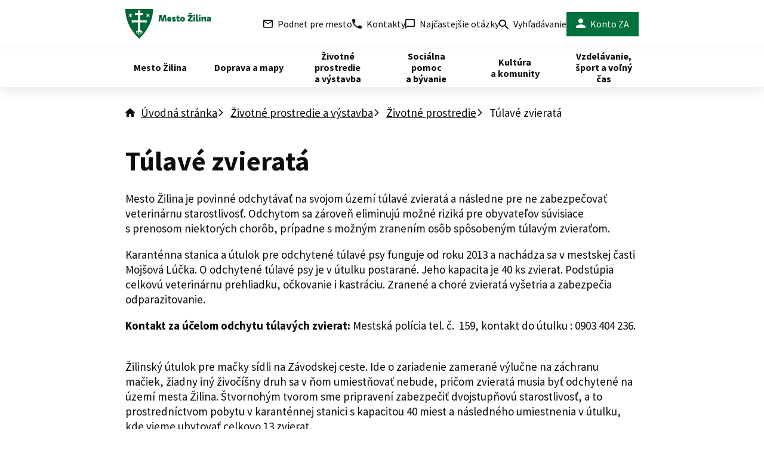

--- FILE ---
content_type: text/html; charset=UTF-8
request_url: https://zilina.sk/zivotne-prostredie-a-vystavba/zivotne-prostredie/tulave-zvierata/
body_size: 20594
content:

<!doctype html>
<html lang="sk" class="page">
    <head>



<script>
    window.dataLayer = window.dataLayer || [];

    function gtag() {
        window.dataLayer.push(arguments);
    };

    try {
        gtag('consent', 'default', JSON.parse("{\"ad_storage\":\"denied\",\"security_storage\":\"granted\",\"personalization_storage\":\"denied\",\"analytics_storage\":\"denied\",\"UNCLASSIFIED_COOKIES\":\"denied\"}"));
    } catch (e) {
        console.error(e);
    }

    function gtmUpdateConsent(options) {
        gtag('consent', 'update', options);
    }

    function gtmRecord(...args) {
        window.dataLayer.push(...args);
    }
</script>
<script
>
    (function (w, d, s, l, i) {
        w[l] = w[l] || [];
        w[l].push({ 'gtm.start': new Date().getTime(), event: 'gtm.js' });
        const f = d.getElementsByTagName(s)[0],
            j = d.createElement(s),
            dl = l != 'dataLayer' ? '&l=' + l : '';
        j.async = true;
        j.src = 'https://www.googletagmanager.com/gtm.js?id=' + i + dl;
        f.parentNode.insertBefore(j, f);
    })(window, document, 'script', 'dataLayer', "GTM-K7FPH8KT");
</script>

        <meta charset="UTF-8" />
        <meta name="description" content="Webová stránka mesta Žilina" />
        <meta http-equiv="Content-Type" content="text/html; charset=UTF-8" />
        <meta http-equiv="X-UA-Compatible" content="IE=edge" />
        <meta name="viewport" content="width=device-width, initial-scale=1.0" />
        <meta name="theme-color" content="#00703c" />

        <script id="citymind-script" src="https://api.citymind.tech/resources/js/780" defer></script>

<link rel="apple-touch-icon" sizes="180x180" href="https://zilina.sk/wp-content/themes/iq-theme/dist/img/favicon/apple-touch-icon.png">
<link rel="icon" type="image/png" sizes="32x32" href="https://zilina.sk/wp-content/themes/iq-theme/dist/img/favicon/favicon-32x32.png">
<link rel="icon" type="image/png" sizes="16x16" href="https://zilina.sk/wp-content/themes/iq-theme/dist/img/favicon/favicon-16x16.png">
<link rel="manifest" href="https://zilina.sk/wp-content/themes/iq-theme/dist/img/favicon/site.webmanifest">
<link rel="mask-icon" href="https://zilina.sk/wp-content/themes/iq-theme/dist/img/favicon/safari-pinned-tab.svg" color="#282828">
<meta name="msapplication-TileColor" content="#ffffff">
<meta name="theme-color" content="#ffffff">


<script>
var APP_PARAMS = {"securityUser":null,"nonce":"7e47f70979","translationVersion":"sKR1F5RwW8DsjITNS0ijwpxP","site":{"blogName":"Mesto \u017dilina","charset":"UTF-8","description":"Webov\u00e1 str\u00e1nka mesta \u017dilina"}};
</script>
<script>
var clientProps = {"siteUrl":"https:\/\/zilina.sk","distUrl":"https:\/\/zilina.sk\/wp-content\/themes\/iq-theme\/dist","translationVersion":"sKR1F5RwW8DsjITNS0ijwpxP","user":null,"nonce":"7e47f70979","eidAuthenticated":"","headerInitiativeUrl":"https:\/\/zilina.sk\/podnet\/"};
</script>
<meta name='robots' content='index, follow, max-image-preview:large, max-snippet:-1, max-video-preview:-1' />

	<!-- This site is optimized with the Yoast SEO plugin v21.7 - https://yoast.com/wordpress/plugins/seo/ -->
	<title>Túlavé zvieratá - Mesto Žilina</title>
	<link rel="canonical" href="https://zilina.sk/zivotne-prostredie-a-vystavba/zivotne-prostredie/tulave-zvierata/" />
	<meta property="og:locale" content="sk_SK" />
	<meta property="og:type" content="article" />
	<meta property="og:title" content="Túlavé zvieratá - Mesto Žilina" />
	<meta property="og:description" content="Mesto Žilina je povinné odchytávať na svojom území túlavé zvieratá a&nbsp;následne pre ne zabezpečovať veterinárnu starostlivosť. Odchytom sa zároveň eliminujú možné riziká pre obyvateľov súvisiace s&nbsp;prenosom niektorých chorôb, prípadne s&nbsp;možným zranením osôb spôsobeným túlavým zvieraťom. Karanténna stanica a útulok pre odchytené túlavé psy funguje od roku 2013 a nachádza sa v mestskej časti Mojšová Lúčka. O odchytené túlavé psy je v útulku postarané. Jeho kapacita [&hellip;]" />
	<meta property="og:url" content="https://zilina.sk/zivotne-prostredie-a-vystavba/zivotne-prostredie/tulave-zvierata/" />
	<meta property="og:site_name" content="Mesto Žilina" />
	<meta property="article:modified_time" content="2024-01-15T08:08:10+00:00" />
	<meta property="og:image" content="https://zilina.sk/wp-content/uploads/2023/11/24-1024x700.png" />
	<meta name="twitter:card" content="summary_large_image" />
	<meta name="twitter:label1" content="Est. reading time" />
	<meta name="twitter:data1" content="2 minúty" />
	<script type="application/ld+json" class="yoast-schema-graph">{"@context":"https://schema.org","@graph":[{"@type":"WebPage","@id":"https://zilina.sk/zivotne-prostredie-a-vystavba/zivotne-prostredie/tulave-zvierata/","url":"https://zilina.sk/zivotne-prostredie-a-vystavba/zivotne-prostredie/tulave-zvierata/","name":"Túlavé zvieratá - Mesto Žilina","isPartOf":{"@id":"https://zilina.sk/#website"},"primaryImageOfPage":{"@id":"https://zilina.sk/zivotne-prostredie-a-vystavba/zivotne-prostredie/tulave-zvierata/#primaryimage"},"image":{"@id":"https://zilina.sk/zivotne-prostredie-a-vystavba/zivotne-prostredie/tulave-zvierata/#primaryimage"},"thumbnailUrl":"https://zilina.sk/wp-content/uploads/2023/11/24-1024x700.png","datePublished":"2023-09-20T14:00:26+00:00","dateModified":"2024-01-15T08:08:10+00:00","breadcrumb":{"@id":"https://zilina.sk/zivotne-prostredie-a-vystavba/zivotne-prostredie/tulave-zvierata/#breadcrumb"},"inLanguage":"sk-SK","potentialAction":[{"@type":"ReadAction","target":["https://zilina.sk/zivotne-prostredie-a-vystavba/zivotne-prostredie/tulave-zvierata/"]}]},{"@type":"ImageObject","inLanguage":"sk-SK","@id":"https://zilina.sk/zivotne-prostredie-a-vystavba/zivotne-prostredie/tulave-zvierata/#primaryimage","url":"https://zilina.sk/wp-content/uploads/2023/11/24.png","contentUrl":"https://zilina.sk/wp-content/uploads/2023/11/24.png","width":2000,"height":1368},{"@type":"BreadcrumbList","@id":"https://zilina.sk/zivotne-prostredie-a-vystavba/zivotne-prostredie/tulave-zvierata/#breadcrumb","itemListElement":[{"@type":"ListItem","position":1,"name":"Home","item":"https://zilina.sk/"},{"@type":"ListItem","position":2,"name":"Životné prostredie a&nbsp;výstavba","item":"https://zilina.sk/zivotne-prostredie-a-vystavba/"},{"@type":"ListItem","position":3,"name":"Životné prostredie","item":"https://zilina.sk/zivotne-prostredie-a-vystavba/zivotne-prostredie/"},{"@type":"ListItem","position":4,"name":"Túlavé zvieratá"}]},{"@type":"WebSite","@id":"https://zilina.sk/#website","url":"https://zilina.sk/","name":"Mesto Žilina","description":"Webová stránka mesta Žilina","potentialAction":[{"@type":"SearchAction","target":{"@type":"EntryPoint","urlTemplate":"https://zilina.sk/?s={search_term_string}"},"query-input":"required name=search_term_string"}],"inLanguage":"sk-SK"}]}</script>
	<!-- / Yoast SEO plugin. -->


<link rel='stylesheet' id='wp-block-library-css' href='https://zilina.sk/wp-includes/css/dist/block-library/style.min.css?ver=6.2.2' type='text/css' media='all' />
<link rel='stylesheet' id='classic-theme-styles-css' href='https://zilina.sk/wp-includes/css/classic-themes.min.css?ver=6.2.2' type='text/css' media='all' />
<style id='global-styles-inline-css' type='text/css'>
body{--wp--preset--color--black: #000000;--wp--preset--color--cyan-bluish-gray: #abb8c3;--wp--preset--color--white: #ffffff;--wp--preset--color--pale-pink: #f78da7;--wp--preset--color--vivid-red: #cf2e2e;--wp--preset--color--luminous-vivid-orange: #ff6900;--wp--preset--color--luminous-vivid-amber: #fcb900;--wp--preset--color--light-green-cyan: #7bdcb5;--wp--preset--color--vivid-green-cyan: #00d084;--wp--preset--color--pale-cyan-blue: #8ed1fc;--wp--preset--color--vivid-cyan-blue: #0693e3;--wp--preset--color--vivid-purple: #9b51e0;--wp--preset--color--white-base: #ffffff;--wp--preset--color--gray-300: #f3f2f1;--wp--preset--color--green-base: #00703c;--wp--preset--gradient--vivid-cyan-blue-to-vivid-purple: linear-gradient(135deg,rgba(6,147,227,1) 0%,rgb(155,81,224) 100%);--wp--preset--gradient--light-green-cyan-to-vivid-green-cyan: linear-gradient(135deg,rgb(122,220,180) 0%,rgb(0,208,130) 100%);--wp--preset--gradient--luminous-vivid-amber-to-luminous-vivid-orange: linear-gradient(135deg,rgba(252,185,0,1) 0%,rgba(255,105,0,1) 100%);--wp--preset--gradient--luminous-vivid-orange-to-vivid-red: linear-gradient(135deg,rgba(255,105,0,1) 0%,rgb(207,46,46) 100%);--wp--preset--gradient--very-light-gray-to-cyan-bluish-gray: linear-gradient(135deg,rgb(238,238,238) 0%,rgb(169,184,195) 100%);--wp--preset--gradient--cool-to-warm-spectrum: linear-gradient(135deg,rgb(74,234,220) 0%,rgb(151,120,209) 20%,rgb(207,42,186) 40%,rgb(238,44,130) 60%,rgb(251,105,98) 80%,rgb(254,248,76) 100%);--wp--preset--gradient--blush-light-purple: linear-gradient(135deg,rgb(255,206,236) 0%,rgb(152,150,240) 100%);--wp--preset--gradient--blush-bordeaux: linear-gradient(135deg,rgb(254,205,165) 0%,rgb(254,45,45) 50%,rgb(107,0,62) 100%);--wp--preset--gradient--luminous-dusk: linear-gradient(135deg,rgb(255,203,112) 0%,rgb(199,81,192) 50%,rgb(65,88,208) 100%);--wp--preset--gradient--pale-ocean: linear-gradient(135deg,rgb(255,245,203) 0%,rgb(182,227,212) 50%,rgb(51,167,181) 100%);--wp--preset--gradient--electric-grass: linear-gradient(135deg,rgb(202,248,128) 0%,rgb(113,206,126) 100%);--wp--preset--gradient--midnight: linear-gradient(135deg,rgb(2,3,129) 0%,rgb(40,116,252) 100%);--wp--preset--duotone--dark-grayscale: url('#wp-duotone-dark-grayscale');--wp--preset--duotone--grayscale: url('#wp-duotone-grayscale');--wp--preset--duotone--purple-yellow: url('#wp-duotone-purple-yellow');--wp--preset--duotone--blue-red: url('#wp-duotone-blue-red');--wp--preset--duotone--midnight: url('#wp-duotone-midnight');--wp--preset--duotone--magenta-yellow: url('#wp-duotone-magenta-yellow');--wp--preset--duotone--purple-green: url('#wp-duotone-purple-green');--wp--preset--duotone--blue-orange: url('#wp-duotone-blue-orange');--wp--preset--font-size--small: 13px;--wp--preset--font-size--medium: 20px;--wp--preset--font-size--large: 36px;--wp--preset--font-size--x-large: 42px;--wp--preset--spacing--20: 0.44rem;--wp--preset--spacing--30: 0.67rem;--wp--preset--spacing--40: 1rem;--wp--preset--spacing--50: 1.5rem;--wp--preset--spacing--60: 2.25rem;--wp--preset--spacing--70: 3.38rem;--wp--preset--spacing--80: 5.06rem;--wp--preset--shadow--natural: 6px 6px 9px rgba(0, 0, 0, 0.2);--wp--preset--shadow--deep: 12px 12px 50px rgba(0, 0, 0, 0.4);--wp--preset--shadow--sharp: 6px 6px 0px rgba(0, 0, 0, 0.2);--wp--preset--shadow--outlined: 6px 6px 0px -3px rgba(255, 255, 255, 1), 6px 6px rgba(0, 0, 0, 1);--wp--preset--shadow--crisp: 6px 6px 0px rgba(0, 0, 0, 1);}:where(.is-layout-flex){gap: 0.5em;}body .is-layout-flow > .alignleft{float: left;margin-inline-start: 0;margin-inline-end: 2em;}body .is-layout-flow > .alignright{float: right;margin-inline-start: 2em;margin-inline-end: 0;}body .is-layout-flow > .aligncenter{margin-left: auto !important;margin-right: auto !important;}body .is-layout-constrained > .alignleft{float: left;margin-inline-start: 0;margin-inline-end: 2em;}body .is-layout-constrained > .alignright{float: right;margin-inline-start: 2em;margin-inline-end: 0;}body .is-layout-constrained > .aligncenter{margin-left: auto !important;margin-right: auto !important;}body .is-layout-constrained > :where(:not(.alignleft):not(.alignright):not(.alignfull)){max-width: var(--wp--style--global--content-size);margin-left: auto !important;margin-right: auto !important;}body .is-layout-constrained > .alignwide{max-width: var(--wp--style--global--wide-size);}body .is-layout-flex{display: flex;}body .is-layout-flex{flex-wrap: wrap;align-items: center;}body .is-layout-flex > *{margin: 0;}:where(.wp-block-columns.is-layout-flex){gap: 2em;}.has-black-color{color: var(--wp--preset--color--black) !important;}.has-cyan-bluish-gray-color{color: var(--wp--preset--color--cyan-bluish-gray) !important;}.has-white-color{color: var(--wp--preset--color--white) !important;}.has-pale-pink-color{color: var(--wp--preset--color--pale-pink) !important;}.has-vivid-red-color{color: var(--wp--preset--color--vivid-red) !important;}.has-luminous-vivid-orange-color{color: var(--wp--preset--color--luminous-vivid-orange) !important;}.has-luminous-vivid-amber-color{color: var(--wp--preset--color--luminous-vivid-amber) !important;}.has-light-green-cyan-color{color: var(--wp--preset--color--light-green-cyan) !important;}.has-vivid-green-cyan-color{color: var(--wp--preset--color--vivid-green-cyan) !important;}.has-pale-cyan-blue-color{color: var(--wp--preset--color--pale-cyan-blue) !important;}.has-vivid-cyan-blue-color{color: var(--wp--preset--color--vivid-cyan-blue) !important;}.has-vivid-purple-color{color: var(--wp--preset--color--vivid-purple) !important;}.has-black-background-color{background-color: var(--wp--preset--color--black) !important;}.has-cyan-bluish-gray-background-color{background-color: var(--wp--preset--color--cyan-bluish-gray) !important;}.has-white-background-color{background-color: var(--wp--preset--color--white) !important;}.has-pale-pink-background-color{background-color: var(--wp--preset--color--pale-pink) !important;}.has-vivid-red-background-color{background-color: var(--wp--preset--color--vivid-red) !important;}.has-luminous-vivid-orange-background-color{background-color: var(--wp--preset--color--luminous-vivid-orange) !important;}.has-luminous-vivid-amber-background-color{background-color: var(--wp--preset--color--luminous-vivid-amber) !important;}.has-light-green-cyan-background-color{background-color: var(--wp--preset--color--light-green-cyan) !important;}.has-vivid-green-cyan-background-color{background-color: var(--wp--preset--color--vivid-green-cyan) !important;}.has-pale-cyan-blue-background-color{background-color: var(--wp--preset--color--pale-cyan-blue) !important;}.has-vivid-cyan-blue-background-color{background-color: var(--wp--preset--color--vivid-cyan-blue) !important;}.has-vivid-purple-background-color{background-color: var(--wp--preset--color--vivid-purple) !important;}.has-black-border-color{border-color: var(--wp--preset--color--black) !important;}.has-cyan-bluish-gray-border-color{border-color: var(--wp--preset--color--cyan-bluish-gray) !important;}.has-white-border-color{border-color: var(--wp--preset--color--white) !important;}.has-pale-pink-border-color{border-color: var(--wp--preset--color--pale-pink) !important;}.has-vivid-red-border-color{border-color: var(--wp--preset--color--vivid-red) !important;}.has-luminous-vivid-orange-border-color{border-color: var(--wp--preset--color--luminous-vivid-orange) !important;}.has-luminous-vivid-amber-border-color{border-color: var(--wp--preset--color--luminous-vivid-amber) !important;}.has-light-green-cyan-border-color{border-color: var(--wp--preset--color--light-green-cyan) !important;}.has-vivid-green-cyan-border-color{border-color: var(--wp--preset--color--vivid-green-cyan) !important;}.has-pale-cyan-blue-border-color{border-color: var(--wp--preset--color--pale-cyan-blue) !important;}.has-vivid-cyan-blue-border-color{border-color: var(--wp--preset--color--vivid-cyan-blue) !important;}.has-vivid-purple-border-color{border-color: var(--wp--preset--color--vivid-purple) !important;}.has-vivid-cyan-blue-to-vivid-purple-gradient-background{background: var(--wp--preset--gradient--vivid-cyan-blue-to-vivid-purple) !important;}.has-light-green-cyan-to-vivid-green-cyan-gradient-background{background: var(--wp--preset--gradient--light-green-cyan-to-vivid-green-cyan) !important;}.has-luminous-vivid-amber-to-luminous-vivid-orange-gradient-background{background: var(--wp--preset--gradient--luminous-vivid-amber-to-luminous-vivid-orange) !important;}.has-luminous-vivid-orange-to-vivid-red-gradient-background{background: var(--wp--preset--gradient--luminous-vivid-orange-to-vivid-red) !important;}.has-very-light-gray-to-cyan-bluish-gray-gradient-background{background: var(--wp--preset--gradient--very-light-gray-to-cyan-bluish-gray) !important;}.has-cool-to-warm-spectrum-gradient-background{background: var(--wp--preset--gradient--cool-to-warm-spectrum) !important;}.has-blush-light-purple-gradient-background{background: var(--wp--preset--gradient--blush-light-purple) !important;}.has-blush-bordeaux-gradient-background{background: var(--wp--preset--gradient--blush-bordeaux) !important;}.has-luminous-dusk-gradient-background{background: var(--wp--preset--gradient--luminous-dusk) !important;}.has-pale-ocean-gradient-background{background: var(--wp--preset--gradient--pale-ocean) !important;}.has-electric-grass-gradient-background{background: var(--wp--preset--gradient--electric-grass) !important;}.has-midnight-gradient-background{background: var(--wp--preset--gradient--midnight) !important;}.has-small-font-size{font-size: var(--wp--preset--font-size--small) !important;}.has-medium-font-size{font-size: var(--wp--preset--font-size--medium) !important;}.has-large-font-size{font-size: var(--wp--preset--font-size--large) !important;}.has-x-large-font-size{font-size: var(--wp--preset--font-size--x-large) !important;}
.wp-block-navigation a:where(:not(.wp-element-button)){color: inherit;}
:where(.wp-block-columns.is-layout-flex){gap: 2em;}
.wp-block-pullquote{font-size: 1.5em;line-height: 1.6;}
</style>
<link rel='stylesheet' id='iq-css-1764-css-css' href='https://zilina.sk/wp-content/themes/iq-theme/dist/css/1764.css?ver=6.2.2' type='text/css' media='all' />
<link rel='stylesheet' id='iq-css-client-css-css' href='https://zilina.sk/wp-content/themes/iq-theme/dist/css/client.css?ver=6.2.2' type='text/css' media='all' />
<script type='text/javascript' src='https://zilina.sk/wp-content/plugins/stop-user-enumeration/frontend/js/frontend.js?ver=1.4.9' id='stop-user-enumeration-js'></script>
<link rel="https://api.w.org/" href="https://zilina.sk/wp-json/" /><link rel="alternate" type="application/json" href="https://zilina.sk/wp-json/wp/v2/pages/486" /><link rel="EditURI" type="application/rsd+xml" title="RSD" href="https://zilina.sk/xmlrpc.php?rsd" />
<link rel="wlwmanifest" type="application/wlwmanifest+xml" href="https://zilina.sk/wp-includes/wlwmanifest.xml" />
<meta name="generator" content="WordPress 6.2.2" />
<link rel='shortlink' href='https://zilina.sk/?p=486' />
<link rel="alternate" type="application/json+oembed" href="https://zilina.sk/wp-json/oembed/1.0/embed?url=https%3A%2F%2Fzilina.sk%2Fzivotne-prostredie-a-vystavba%2Fzivotne-prostredie%2Ftulave-zvierata%2F" />
<link rel="alternate" type="text/xml+oembed" href="https://zilina.sk/wp-json/oembed/1.0/embed?url=https%3A%2F%2Fzilina.sk%2Fzivotne-prostredie-a-vystavba%2Fzivotne-prostredie%2Ftulave-zvierata%2F&#038;format=xml" />
<style>
* {
  margin: 0;
  padding: 0;
}

html {
  height: 100%;
  width: 100%;
  -moz-text-size-adjust: none;
  -webkit-text-size-adjust: none;
  text-size-adjust: none;
}

body {
  min-height: 100%;
  width: 100%;
}

img,
picture {
  display: block;
  max-width: 100%;
}

img:not([src]):not([srcset]) {
  visibility: hidden;
}

[hidden] {
  display: none !important;
}

#wpadminbar {
  position: fixed !important;
  z-index: 160000;
}

#tracy-debug > #tracy-debug-bar,
#tracy-debug .tracy-panel {
  z-index: 160000 !important;
}

#tracy-debug > #tracy-debug-bar img {
  display: unset;
}

@media (prefers-reduced-motion: reduce) {
  *,
  *::before,
  *::after {
    animation-duration: 0.01ms !important;
    animation-iteration-count: 1 !important;
    transition-duration: 0.01ms !important;
    scroll-behavior: auto !important;
  }

  html {
    scroll-behavior: initial;
  }
}

</style>
<style>

            *,
            *::before,
            *::after {
                box-sizing: border-box;
            }
        
</style>
<style>

                    .has-white-base-color {
                        color: #ffffff !important;
                    }
                    .has-white-base-background-color {
                        background-color: #ffffff !important;
                    }
                
                    .has-gray-300-color {
                        color: #f3f2f1 !important;
                    }
                    .has-gray-300-background-color {
                        background-color: #f3f2f1 !important;
                    }
                
                    .has-green-base-color {
                        color: #00703c !important;
                    }
                    .has-green-base-background-color {
                        background-color: #00703c !important;
                    }
                
</style>
		<style type="text/css" id="wp-custom-css">
			figure.wp-block-gallery.has-nested-images {
    align-items: normal;
    margin-top: 20px;
}

ul.iq-person-list-module__person-list,ul.iq-deputy-list-module__deputy-list {
    margin-top: 0.5rem;
}
		</style>
		    </head>
    <body class="page__body js-enabled" x-data="{ isMobile: iq.isMobile() }" @resize.window.throttle="isMobile = iq.isMobile()">
<header
    id="header"
    role="header"
    class="header"
    x-data="{ navigationOpen: false }"
    :class="navigationOpen ? 'header--open' : ''"
    x-on:resize.window.throttle="iq.isMobile() ? null : navigationOpen = false"
    x-on:keyup.window.escape="navigationOpen = false"
    x-effect="function() {
        if (navigationOpen) {
            iq.lockPageScroll();
        } else {
            iq.unlockPageScroll();
        }
    }"
>
    <div class="header__top">
        <div class="header__container">
            <div class="header__bar">
                <a href="/" class="header__logo">
                    <img src="https://zilina.sk/wp-content/themes/iq-theme/dist/img/logo-alt.svg" alt="Logo Žilina">
                </a>

                <button
                    class="w-0 h-full"
                    aria-label="Preskočiť hlavičku"
                    @click.prevent="() => {
                        const main = document.querySelector('.page__template');
                        if (main) {
                            const focusableElements = main.querySelectorAll(
                                'a[href], button, textarea, input, select, [tabindex]:not([tabindex=&quot;-1&quot;])'
                            );
                            if (focusableElements.length > 0) {
                                console.log(focusableElements[0]);
                                focusableElements[0].focus();
                            } else {
                                main.focus();
                            }
                        }
                    }"
                ></button>

                <button class="header__toggle header__toggle--open" @click="navigationOpen = true">
                    <span class="header__toggle-label">Menu</span>
                    <span class="header__toggle-icon icon-only icon--hamburger ml-1.5"></span>
                </button>

                <button class="header__toggle header__toggle--close" @click="navigationOpen = false">
                    <span class="header__toggle-icon icon-only icon--cross"></span>
                </button>
            </div>

            <div class="header__bar-content show-only-desktop">
                    <a href="https://zilina.sk/podnet/" class="header__bar-item">
                        <span class="flex items-center mr-2 icon-only icon--letter"></span>
                        Podnet pre mesto
                    </a>
                    <a href="https://zilina.sk/kontakty/" class="header__bar-item">
                        <span class="flex items-center mr-2 icon-only icon--phone"></span>
                        Kontakty
                    </a>
                    <a href="https://zilina.sk/casto-kladene-otazky/" class="header__bar-item">
                        <span class="flex items-center mr-2 icon-only icon--chat-bubble"></span>
                        Najčastejšie otázky
                    </a>
                <a href="/?s" class="header__bar-item">
                    <span class="icon-only icon--search mr-2 mt-1"></span>
                    Vyhľadávanie
                </a>

                    <div class="flex items-center relative">
                        <a href="/sk/profile" class="header__bar-item header__bar-item--green">
                            <span class="mr-2 icon-only icon--account text-white"></span>
                            Konto ZA
                        </a>
                    </div>
            </div>
        </div>
    </div>
    <div class="header__bottom">
        <div class="header__container">
<nav
    class="header__nav main-nav"
    x-data="{ openedItem: false }"
>
    <div class="show-only-mobile mx-4 mt-4">
<div
    data-app-module="client-search"
    data-props="&#123;&quot;autocomplete&quot;:false,&quot;focusOnMount&quot;:false}"
>
    <div class="iq-search__wrapper">
        <input
            type="search"
            placeholder="Zadajte hľadaný výraz"
            aria-label="Zadajte hľadaný výraz"
            class="iq-search__input"
        >
        <div class="iq-search__button">
            <button
                class="btn btn--primary icon-only icon--search icon--24x24 shadow-none"
                aria-label="Hľadať"
            ></button>
        </div>
    </div>
</div>
    </div>
    <div
        class="md:hidden flex flex-col justify-end gap-4 mx-4 relative"
        x-data="{ profileOpen: false }"
        @click.outside="profileOpen = false"
    >
            <a href="/sk/profile" class="header__bar-item header__bar-item--green">
                <span class="mr-2 icon-before icon--account text-white">
                    Konto ZA
                </span>
            </a>

    </div>
    <div class="md:hidden flex justify-evenly flex-wrap">
            <a
                href="https://zilina.sk/kontakty/"
                class="icon-before icon--phone text-xl font-bold no-underline flex items-center m-2"
            >
                Kontakty
            </a>
            <a
                href="https://zilina.sk/podnet/"
                class="icon-before icon--letter text-xl font-bold no-underline flex items-center m-2"
            >
                Podnet pre mesto
            </a>
            <a
                href="https://zilina.sk/casto-kladene-otazky/"
                class="icon-before icon--chat-bubble text-xl font-bold no-underline flex items-center m-2"
            >
                Najčastejšie otázky
            </a>
    </div>

        <ul class="main-nav__list">
<li class="main-nav__item--with-children main-nav__item"
    x-data="{ isOpen: false }"
    :class="isOpen ? 'main-nav__item--open' : ''"
    x-on:resize.window.throttle="isOpen = false"
    x-on:keyup.window.escape="isOpen = false"
>

        <button
            class="main-nav__item-header"
            x-on:click="isOpen = !isOpen"
            x-on:click.outside="isOpen = false"
        >
            <span class="main-nav__item-link">
                Mesto Žilina
            </span>
        </button>

        <div class="main-nav__sub">
            <ul class="main-nav__sub-inner">
<li class="main-nav__sub-item">
    <a href="https://zilina.sk/mesto-zilina/sprava-mesta/" class="main-nav__sub-item-text" draggable="false" style="--i: 0">Správa mesta</a>

    <ul class="main-nav__sub2">
<li class="main-nav__sub2-item" style="--i: 2">
    <a href="https://zilina.sk/mesto-zilina/sprava-mesta/volene-organy/" target="" draggable="false">Volené orgány</a>
</li>
<li class="main-nav__sub2-item" style="--i: 3">
    <a href="https://zilina.sk/mesto-zilina/sprava-mesta/mestsky-urad/" target="" draggable="false">Mestský úrad</a>
</li>
<li class="main-nav__sub2-item" style="--i: 4">
    <a href="https://zilina.sk/mesto-zilina/sprava-mesta/matricny-urad/" target="" draggable="false">Matričný úrad</a>
</li>
        <li class="main-nav__sub2-item" style="--i: 6">
            <a href="https://zilina.sk/mesto-zilina/sprava-mesta/" class="underline text-base font-normal text-green-500" target="" draggable="false">Ďalšie <span class="ml-2 icon-only icon--arrow-right text-2sm font-normal"></span></a>
        </li>
    </ul>
</li>
<li class="main-nav__sub-item">
    <a href="https://zilina.sk/mesto-zilina/transparentne-mesto/" class="main-nav__sub-item-text" draggable="false" style="--i: 0">Transparentné mesto</a>

    <ul class="main-nav__sub2">
<li class="main-nav__sub2-item" style="--i: 2">
    <a href="https://zilina.sk/mesto-zilina/transparentne-mesto/aktuality/" target="" draggable="false">Aktuality</a>
</li>
<li class="main-nav__sub2-item" style="--i: 3">
    <a href="https://zilina.sk/mesto-zilina/transparentne-mesto/uradna-tabula/" target="" draggable="false">Úradná tabuľa</a>
</li>
<li class="main-nav__sub2-item" style="--i: 4">
    <a href="https://zilina.sk/mesto-zilina/transparentne-mesto/verejne-obstaravanie/" target="" draggable="false">Verejné obstarávanie</a>
</li>
        <li class="main-nav__sub2-item" style="--i: 5">
            <a href="https://zilina.sk/mesto-zilina/transparentne-mesto/" class="underline text-base font-normal text-green-500" target="" draggable="false">Ďalšie <span class="ml-2 icon-only icon--arrow-right text-2sm font-normal"></span></a>
        </li>
    </ul>
</li>
<li class="main-nav__sub-item">
    <a href="https://zilina.sk/mesto-zilina/dane-a-poplatky/" class="main-nav__sub-item-text" draggable="false" style="--i: 0">Dane a poplatky</a>

    <ul class="main-nav__sub2">
<li class="main-nav__sub2-item" style="--i: 2">
    <a href="https://zilina.sk/mesto-zilina/dane-a-poplatky/podavanie-danoveho-priznania-k-dani-z-nehnutelnosti/" target="" draggable="false">Daň z nehnuteľností</a>
</li>
<li class="main-nav__sub2-item" style="--i: 3">
    <a href="https://zilina.sk/mesto-zilina/dane-a-poplatky/dan-za-psa/" target="" draggable="false">Daň za psa</a>
</li>
<li class="main-nav__sub2-item" style="--i: 4">
    <a href="https://zilina.sk/mesto-zilina/dane-a-poplatky/dan-za-ubytovanie/" target="" draggable="false">Daň za ubytovanie</a>
</li>
        <li class="main-nav__sub2-item" style="--i: 5">
            <a href="https://zilina.sk/mesto-zilina/dane-a-poplatky/" class="underline text-base font-normal text-green-500" target="" draggable="false">Ďalšie <span class="ml-2 icon-only icon--arrow-right text-2sm font-normal"></span></a>
        </li>
    </ul>
</li>
<li class="main-nav__sub-item">
    <a href="https://zilina.sk/mesto-zilina/projekty/" class="main-nav__sub-item-text" draggable="false" style="--i: 0">Projekty</a>

    <ul class="main-nav__sub2">
<li class="main-nav__sub2-item" style="--i: 2">
    <a href="https://zilina.sk/mesto-zilina/projekty/projekty-eu/" target="" draggable="false">Projekty EÚ</a>
</li>
<li class="main-nav__sub2-item" style="--i: 3">
    <a href="https://zilina.sk/mesto-zilina/projekty/manazerstvo-kvality/" target="" draggable="false">Manažérstvo kvality</a>
</li>
<li class="main-nav__sub2-item" style="--i: 4">
    <a href="https://coplanuje.zilina.sk/" target="_blank" draggable="false">Čo plánuje Žilina?</a>
</li>
        <li class="main-nav__sub2-item" style="--i: 5">
            <a href="https://zilina.sk/mesto-zilina/projekty/" class="underline text-base font-normal text-green-500" target="" draggable="false">Ďalšie <span class="ml-2 icon-only icon--arrow-right text-2sm font-normal"></span></a>
        </li>
    </ul>
</li>
<li class="main-nav__sub-item">
    <a href="https://zilina.sk/mesto-zilina/prilezitosti-pre-partnerstva/" class="main-nav__sub-item-text" draggable="false" style="--i: 0">Príležitosti pre partnerstvá</a>

    <ul class="main-nav__sub2">
<li class="main-nav__sub2-item" style="--i: 2">
    <a href="https://zilina.sk/mesto-zilina/prilezitosti-pre-partnerstva/ikt-vyzvy-a-podujatia-mesta/" target="" draggable="false">IKT výzvy a podujatia mesta</a>
</li>
    </ul>
</li>
<li class="main-nav__sub-item">
    <a href="https://zilina.sk/mesto-zilina/civilna-ochrana/" class="main-nav__sub-item-text" draggable="false" style="--i: 0">Krízové riadenie a bezpečnosť</a>

    <ul class="main-nav__sub2">
<li class="main-nav__sub2-item" style="--i: 2">
    <a href="https://zilina.sk/mesto-zilina/civilna-ochrana/krizove-situacie/" target="" draggable="false">Krízové situácie</a>
</li>
    </ul>
</li>
            </ul>
        </div>
</li>
<li class="main-nav__item--with-children main-nav__item"
    x-data="{ isOpen: false }"
    :class="isOpen ? 'main-nav__item--open' : ''"
    x-on:resize.window.throttle="isOpen = false"
    x-on:keyup.window.escape="isOpen = false"
>

        <button
            class="main-nav__item-header"
            x-on:click="isOpen = !isOpen"
            x-on:click.outside="isOpen = false"
        >
            <span class="main-nav__item-link">
                Doprava a mapy
            </span>
        </button>

        <div class="main-nav__sub">
            <ul class="main-nav__sub-inner">
<li class="main-nav__sub-item">
    <a href="https://zilina.sk/doprava-a-mapy/sprava-a-udrzba-komunikacii/" class="main-nav__sub-item-text" draggable="false" style="--i: 0">Správa a údržba komunikácií</a>

    <ul class="main-nav__sub2">
<li class="main-nav__sub2-item" style="--i: 2">
    <a href="https://zilina.gisplan.sk/mapa/pasport-komunikaci/?c=-443065%3A-1172103&amp;z=7&amp;lb=osmllg&amp;ly=ad%2Culn%2Cpk-ktr&amp;lbo=1&amp;lyo=" target="" draggable="false">Mapa správy/pasport</a>
</li>
<li class="main-nav__sub2-item" style="--i: 3">
    <a href="https://zilina.sk/zivotne-prostredie-a-vystavba/zivotne-prostredie/komunalne-sluzby/" target="" draggable="false">Komunálne služby</a>
</li>
<li class="main-nav__sub2-item" style="--i: 4">
    <a href="https://zilina.sk/doprava-a-mapy/sprava-a-udrzba-komunikacii/verejne-osvetlenie/" target="" draggable="false">Verejné osvetlenie</a>
</li>
        <li class="main-nav__sub2-item" style="--i: 6">
            <a href="https://zilina.sk/doprava-a-mapy/sprava-a-udrzba-komunikacii/" class="underline text-base font-normal text-green-500" target="" draggable="false">Ďalšie <span class="ml-2 icon-only icon--arrow-right text-2sm font-normal"></span></a>
        </li>
    </ul>
</li>
<li class="main-nav__sub-item">
    <a href="https://zilina.sk/doprava-a-mapy/doprava/" class="main-nav__sub-item-text" draggable="false" style="--i: 0">Doprava</a>

    <ul class="main-nav__sub2">
<li class="main-nav__sub2-item" style="--i: 2">
    <a href="https://parkovanie.zilina.sk/" target="_blank" draggable="false">Parkovanie</a>
</li>
<li class="main-nav__sub2-item" style="--i: 3">
    <a href="https://zilina.sk/doprava-a-mapy/doprava/integrovany-dopravny-system/" target="" draggable="false">Integrovaný dopravný systém</a>
</li>
<li class="main-nav__sub2-item" style="--i: 4">
    <a href="https://zilina.sk/doprava-a-mapy/doprava/strategicke-dokumenty-v-oblasti-dopravy/" target="" draggable="false">Dopravné strategické dokumenty</a>
</li>
        <li class="main-nav__sub2-item" style="--i: 5">
            <a href="https://zilina.sk/doprava-a-mapy/doprava/" class="underline text-base font-normal text-green-500" target="" draggable="false">Ďalšie <span class="ml-2 icon-only icon--arrow-right text-2sm font-normal"></span></a>
        </li>
    </ul>
</li>
<li class="main-nav__sub-item">
    <a href="https://zilina.sk/doprava-a-mapy/cyklodoprava/" class="main-nav__sub-item-text" draggable="false" style="--i: 0">Cyklodoprava</a>

    <ul class="main-nav__sub2">
<li class="main-nav__sub2-item" style="--i: 2">
    <a href="https://zilina.gisplan.sk/mapa/pasport-komunikaci/?c=-442338.9%3A-1171912&amp;z=6&amp;lb=osmllg&amp;ly=ad%2Culn%2Cct-kat&amp;lbo=1&amp;lyo=" target="_blank" draggable="false">Mapa cyklokomunikácií</a>
</li>
<li class="main-nav__sub2-item" style="--i: 3">
    <a href="https://zilina.sk/doprava-a-mapy/cyklodoprava/scitace/" target="" draggable="false">Sčítače</a>
</li>
<li class="main-nav__sub2-item" style="--i: 4">
    <a href="https://zilina.sk/doprava-a-mapy/cyklodoprava/cyklotrasy/" target="" draggable="false">Cyklotrasy</a>
</li>
        <li class="main-nav__sub2-item" style="--i: 5">
            <a href="https://zilina.sk/doprava-a-mapy/cyklodoprava/" class="underline text-base font-normal text-green-500" target="" draggable="false">Ďalšie <span class="ml-2 icon-only icon--arrow-right text-2sm font-normal"></span></a>
        </li>
    </ul>
</li>
<li class="main-nav__sub-item">
    <a href="https://zilina.sk/doprava-a-mapy/mapy/" class="main-nav__sub-item-text" draggable="false" style="--i: 0">Mapy</a>

    <ul class="main-nav__sub2">
<li class="main-nav__sub2-item" style="--i: 2">
    <a href="https://zilina.gisplan.sk/" target="_blank" draggable="false">Mapový portál</a>
</li>
<li class="main-nav__sub2-item" style="--i: 3">
    <a href="https://zilina.sk/doprava-a-mapy/sprava-a-udrzba-komunikacii/zimna-udrzba/" target="" draggable="false">Zimná údržba</a>
</li>
<li class="main-nav__sub2-item" style="--i: 4">
    <a href="https://zilina.sk/mesto-zilina/sprava-mesta/mestske-casti/" target="" draggable="false">Mestské časti a ulice</a>
</li>
    </ul>
</li>
<li class="main-nav__sub-item">
    <a href="https://zilina.sk/mesto-zilina/transparentne-mesto/majetok-mesta/zaujatie-verejneho-priestranstva/" class="main-nav__sub-item-text" draggable="false" style="--i: 0">Záber verejného priestranstva</a>

    <ul class="main-nav__sub2">
<li class="main-nav__sub2-item" style="--i: 2">
    <a href="https://zilina.sk/mesto-zilina/transparentne-mesto/majetok-mesta/zaujatie-verejneho-priestranstva/povolovanie-ambulantneho-predaja/" target="" draggable="false">Povoľovanie ambulantného predaja</a>
</li>
<li class="main-nav__sub2-item" style="--i: 3">
    <a href="https://zilina.sk/mesto-zilina/transparentne-mesto/majetok-mesta/zaujatie-verejneho-priestranstva/zaber-verejneho-priestranstva-stavebne-prace/" target="" draggable="false">Záber verejného priestranstva – stavebné práce</a>
</li>
<li class="main-nav__sub2-item" style="--i: 4">
    <a href="https://zilina.sk/mesto-zilina/transparentne-mesto/majetok-mesta/zaujatie-verejneho-priestranstva/zaber-verejneho-priestranstva-mimo-stavieb/" target="" draggable="false">Záber verejného priestranstva – mimo stavieb</a>
</li>
    </ul>
</li>
            </ul>
        </div>
</li>
<li class="main-nav__item--with-children main-nav__item"
    x-data="{ isOpen: false }"
    :class="isOpen ? 'main-nav__item--open' : ''"
    x-on:resize.window.throttle="isOpen = false"
    x-on:keyup.window.escape="isOpen = false"
>

        <button
            class="main-nav__item-header"
            x-on:click="isOpen = !isOpen"
            x-on:click.outside="isOpen = false"
        >
            <span class="main-nav__item-link">
                Životné prostredie a výstavba
            </span>
        </button>

        <div class="main-nav__sub">
            <ul class="main-nav__sub-inner">
<li class="main-nav__sub-item">
    <a href="https://zilina.sk/zivotne-prostredie-a-vystavba/zivotne-prostredie/" class="main-nav__sub-item-text" draggable="false" style="--i: 0">Životné prostredie</a>

    <ul class="main-nav__sub2">
<li class="main-nav__sub2-item" style="--i: 2">
    <a href="https://zilina.sk/zivotne-prostredie-a-vystavba/zivotne-prostredie/odpady/" target="" draggable="false">Odpady</a>
</li>
<li class="main-nav__sub2-item" style="--i: 3">
    <a href="https://zilina.sk/zivotne-prostredie-a-vystavba/zivotne-prostredie/ovzdusie/" target="" draggable="false">Ovzdušie</a>
</li>
<li class="main-nav__sub2-item" style="--i: 4">
    <a href="https://zilina.sk/zivotne-prostredie-a-vystavba/zivotne-prostredie/zelen-v-meste/" target="" draggable="false">Zeleň v meste</a>
</li>
        <li class="main-nav__sub2-item" style="--i: 5">
            <a href="https://zilina.sk/zivotne-prostredie-a-vystavba/zivotne-prostredie/" class="underline text-base font-normal text-green-500" target="" draggable="false">Ďalšie <span class="ml-2 icon-only icon--arrow-right text-2sm font-normal"></span></a>
        </li>
    </ul>
</li>
<li class="main-nav__sub-item">
    <a href="https://zilina.sk/zivotne-prostredie-a-vystavba/stavebny-urad/" class="main-nav__sub-item-text" draggable="false" style="--i: 0">Stavebný úrad</a>

    <ul class="main-nav__sub2">
<li class="main-nav__sub2-item" style="--i: 2">
    <a href="https://zilina.sk/zivotne-prostredie-a-vystavba/stavebny-urad/stavebny-urad-agenda/" target="" draggable="false">Územné a stavebné konanie</a>
</li>
<li class="main-nav__sub2-item" style="--i: 3">
    <a href="https://zilina.sk/zivotne-prostredie-a-vystavba/stavebny-urad/supisne-cisla-orientacne-cisla-nazvy-ulic/" target="" draggable="false">Súpisné čísla, orientačné čísla, názvy ulíc</a>
</li>
<li class="main-nav__sub2-item" style="--i: 4">
    <a href="https://zilina.sk/zivotne-prostredie-a-vystavba/stavebny-urad/tlaciva-stavebny-urad/" target="" draggable="false">Tlačivá – Stavebný úrad</a>
</li>
        <li class="main-nav__sub2-item" style="--i: 5">
            <a href="https://zilina.sk/zivotne-prostredie-a-vystavba/stavebny-urad/" class="underline text-base font-normal text-green-500" target="" draggable="false">Ďalšie <span class="ml-2 icon-only icon--arrow-right text-2sm font-normal"></span></a>
        </li>
    </ul>
</li>
<li class="main-nav__sub-item">
    <a href="https://zilina.sk/zivotne-prostredie-a-vystavba/rozvoj-mesta/" class="main-nav__sub-item-text" draggable="false" style="--i: 0">Rozvoj mesta</a>

    <ul class="main-nav__sub2">
<li class="main-nav__sub2-item" style="--i: 2">
    <a href="https://zilina.sk/zivotne-prostredie-a-vystavba/rozvoj-mesta/uzemnoplanovacie-dokumenty/" target="" draggable="false">Územnoplánovacie dokumenty</a>
</li>
<li class="main-nav__sub2-item" style="--i: 3">
    <a href="https://zilina.sk/zivotne-prostredie-a-vystavba/rozvoj-mesta/usmernovanie-vystavby/" target="" draggable="false">Usmerňovanie výstavby</a>
</li>
<li class="main-nav__sub2-item" style="--i: 4">
    <a href="https://zilina.sk/mesto-zilina/projekty/udrzatelny-mestsky-rozvoj/" target="" draggable="false">Udržateľný mestský rozvoj</a>
</li>
        <li class="main-nav__sub2-item" style="--i: 6">
            <a href="https://zilina.sk/zivotne-prostredie-a-vystavba/rozvoj-mesta/" class="underline text-base font-normal text-green-500" target="" draggable="false">Ďalšie <span class="ml-2 icon-only icon--arrow-right text-2sm font-normal"></span></a>
        </li>
    </ul>
</li>
            </ul>
        </div>
</li>
<li class="main-nav__item--with-children main-nav__item"
    x-data="{ isOpen: false }"
    :class="isOpen ? 'main-nav__item--open' : ''"
    x-on:resize.window.throttle="isOpen = false"
    x-on:keyup.window.escape="isOpen = false"
>

        <button
            class="main-nav__item-header"
            x-on:click="isOpen = !isOpen"
            x-on:click.outside="isOpen = false"
        >
            <span class="main-nav__item-link">
                Sociálna pomoc a bývanie
            </span>
        </button>

        <div class="main-nav__sub">
            <ul class="main-nav__sub-inner">
<li class="main-nav__sub-item">
    <a href="https://zilina.sk/socialna-pomoc-a-byvanie/najomne-byvanie/" class="main-nav__sub-item-text" draggable="false" style="--i: 0">Nájomné bývanie</a>

    <ul class="main-nav__sub2">
<li class="main-nav__sub2-item" style="--i: 2">
    <a href="https://zilina.sk/socialna-pomoc-a-byvanie/najomne-byvanie/pridelovanie-najomnych-bytov-pre-socialne-ucely-vo-vlastnictve-mesta-zilina/" target="" draggable="false">Prideľovanie nájomných bytov pre sociálne účely vo vlastníctve mesta Žilina</a>
</li>
<li class="main-nav__sub2-item" style="--i: 3">
    <a href="https://zilina.sk/socialna-pomoc-a-byvanie/najomne-byvanie/poradovnik-ziadosti-o-pridelenie-najomneho-bytu/" target="" draggable="false">Poradovník žiadostí o pridelenie nájomného bytu</a>
</li>
<li class="main-nav__sub2-item" style="--i: 4">
    <a href="https://zilina.sk/socialna-pomoc-a-byvanie/najomne-byvanie/najomne-zmluvy/" target="" draggable="false">Nájomné zmluvy</a>
</li>
        <li class="main-nav__sub2-item" style="--i: 5">
            <a href="https://zilina.sk/socialna-pomoc-a-byvanie/najomne-byvanie/" class="underline text-base font-normal text-green-500" target="" draggable="false">Ďalšie <span class="ml-2 icon-only icon--arrow-right text-2sm font-normal"></span></a>
        </li>
    </ul>
</li>
<li class="main-nav__sub-item">
    <a href="https://zilina.sk/socialna-pomoc-a-byvanie/socialne-sluzby/" class="main-nav__sub-item-text" draggable="false" style="--i: 0">Sociálne služby</a>

    <ul class="main-nav__sub2">
<li class="main-nav__sub2-item" style="--i: 2">
    <a href="https://zilina.sk/socialna-pomoc-a-byvanie/socialne-sluzby/stravovanie-pre-seniorov/" target="" draggable="false">Stravovanie v jedálni</a>
</li>
<li class="main-nav__sub2-item" style="--i: 3">
    <a href="https://usmev.zilina.sk/" target="" draggable="false">Zariadenie pre seniorov</a>
</li>
<li class="main-nav__sub2-item" style="--i: 4">
    <a href="https://zilina.sk/socialna-pomoc-a-byvanie/socialne-sluzby/opatrovatelska-sluzba/" target="" draggable="false">Opatrovateľská služba</a>
</li>
        <li class="main-nav__sub2-item" style="--i: 5">
            <a href="https://zilina.sk/socialna-pomoc-a-byvanie/socialne-sluzby/" class="underline text-base font-normal text-green-500" target="" draggable="false">Ďalšie <span class="ml-2 icon-only icon--arrow-right text-2sm font-normal"></span></a>
        </li>
    </ul>
</li>
<li class="main-nav__sub-item">
    <a href="https://zilina.sk/socialna-pomoc-a-byvanie/financna-podpora/" class="main-nav__sub-item-text" draggable="false" style="--i: 0">Finančná podpora</a>

    <ul class="main-nav__sub2">
<li class="main-nav__sub2-item" style="--i: 2">
    <a href="https://zilina.sk/socialna-pomoc-a-byvanie/financna-podpora/poskytovanie-financneho-prispevku-na-prevadzku-socialnej-sluzby/" target="" draggable="false">Poskytovanie finančného príspevku na prevádzku sociálnej služby</a>
</li>
<li class="main-nav__sub2-item" style="--i: 3">
    <a href="https://zilina.sk/socialna-pomoc-a-byvanie/financna-podpora/jednorazova-davka-hmotnej-pomoci/" target="" draggable="false">Jednorazová dávka v hmotnej núdzi</a>
</li>
    </ul>
</li>
            </ul>
        </div>
</li>
<li class="main-nav__item--with-children main-nav__item"
    x-data="{ isOpen: false }"
    :class="isOpen ? 'main-nav__item--open' : ''"
    x-on:resize.window.throttle="isOpen = false"
    x-on:keyup.window.escape="isOpen = false"
>

        <button
            class="main-nav__item-header"
            x-on:click="isOpen = !isOpen"
            x-on:click.outside="isOpen = false"
        >
            <span class="main-nav__item-link">
                Kultúra a komunity
            </span>
        </button>

        <div class="main-nav__sub">
            <ul class="main-nav__sub-inner">
<li class="main-nav__sub-item">
    <a href="https://zilina.sk/kultura-a-komunity/podujatia/" class="main-nav__sub-item-text" draggable="false" style="--i: 0">Podujatia</a>

    <ul class="main-nav__sub2">
<li class="main-nav__sub2-item" style="--i: 2">
    <a href="http://www.tikzilina.eu/kam-v-ziline/" target="_blank" draggable="false">Kalendár podujatí</a>
</li>
<li class="main-nav__sub2-item" style="--i: 3">
    <a href="https://zilina.sk/kultura-a-komunity/podujatia/mestske-podujatia/" target="" draggable="false">Tradičné mestské podujatia</a>
</li>
    </ul>
</li>
<li class="main-nav__sub-item">
    <a href="https://zilina.sk/kultura-a-komunity/manazment-kultury/" class="main-nav__sub-item-text" draggable="false" style="--i: 0">Manažment kultúry a organizácie v meste</a>

    <ul class="main-nav__sub2">
<li class="main-nav__sub2-item" style="--i: 2">
    <a href="https://zilina.sk/kultura-a-komunity/manazment-kultury/referat-kultury/" target="" draggable="false">Referát kultúry</a>
</li>
<li class="main-nav__sub2-item" style="--i: 3">
    <a href="https://zilina.sk/kultura-a-komunity/manazment-kultury/mestske-kulturne-organizacie/" target="" draggable="false">Mestské organizácie</a>
</li>
<li class="main-nav__sub2-item" style="--i: 4">
    <a href="https://zilina.sk/mesto-zilina/transparentne-mesto/granty-a-dotacie/grantovy-system/" target="" draggable="false">Grantový systém</a>
</li>
    </ul>
</li>
<li class="main-nav__sub-item">
    <a href="https://zilina.sk/kultura-a-komunity/podpora-kultury/" class="main-nav__sub-item-text" draggable="false" style="--i: 0">Podpora kultúry</a>

    <ul class="main-nav__sub2">
<li class="main-nav__sub2-item" style="--i: 2">
    <a href="https://zilina.sk/kultura-a-komunity/podpora-kultury/oznamenie-o-verejnom-kulturnom-podujati/" target="" draggable="false">Oznámenie o verejnom kultúrnom podujatí</a>
</li>
<li class="main-nav__sub2-item" style="--i: 3">
    <a href="https://zilina.sk/kultura-a-komunity/podpora-kultury/registracia-poulicnej-umeleckej-aktivity/" target="" draggable="false">Oznámenie o konaní voľnej pouličnej aktivity</a>
</li>
<li class="main-nav__sub2-item" style="--i: 4">
    <a href="https://zilina.sk/mesto-zilina/transparentne-mesto/granty-a-dotacie/" target="" draggable="false">Granty a dotácie</a>
</li>
        <li class="main-nav__sub2-item" style="--i: 5">
            <a href="https://zilina.sk/kultura-a-komunity/podpora-kultury/" class="underline text-base font-normal text-green-500" target="" draggable="false">Ďalšie <span class="ml-2 icon-only icon--arrow-right text-2sm font-normal"></span></a>
        </li>
    </ul>
</li>
<li class="main-nav__sub-item">
    <a href="https://zilina.sk/kultura-a-komunity/miestny-rozvoj-a-cestovny-ruch/" class="main-nav__sub-item-text" draggable="false" style="--i: 0">Miestny rozvoj a cestovný ruch</a>

    <ul class="main-nav__sub2">
    </ul>
</li>
<li class="main-nav__sub-item">
    <a href="https://zilina.sk/kultura-a-komunity/" class="main-nav__sub-item-text" draggable="false" style="--i: 0">Žiadosti a tlačivá</a>

    <ul class="main-nav__sub2">
    </ul>
</li>
            </ul>
        </div>
</li>
<li class="main-nav__item--with-children main-nav__item"
    x-data="{ isOpen: false }"
    :class="isOpen ? 'main-nav__item--open' : ''"
    x-on:resize.window.throttle="isOpen = false"
    x-on:keyup.window.escape="isOpen = false"
>

        <button
            class="main-nav__item-header"
            x-on:click="isOpen = !isOpen"
            x-on:click.outside="isOpen = false"
        >
            <span class="main-nav__item-link">
                Vzdelávanie, šport a voľný čas
            </span>
        </button>

        <div class="main-nav__sub">
            <ul class="main-nav__sub-inner">
<li class="main-nav__sub-item">
    <a href="https://zilina.sk/vzdelavanie-sport-a-volny-cas/skolstvo/" class="main-nav__sub-item-text" draggable="false" style="--i: 0">Školstvo</a>

    <ul class="main-nav__sub2">
<li class="main-nav__sub2-item" style="--i: 2">
    <a href="https://zilina.sk/vzdelavanie-sport-a-volny-cas/skolstvo/zakladne-skoly-s-materskymi-skolami/" target="" draggable="false">Základné školy s materskými školami</a>
</li>
<li class="main-nav__sub2-item" style="--i: 3">
    <a href="https://zilina.sk/vzdelavanie-sport-a-volny-cas/skolstvo/zakladne-skoly/" target="" draggable="false">Základné školy</a>
</li>
<li class="main-nav__sub2-item" style="--i: 4">
    <a href="https://zilina.sk/vzdelavanie-sport-a-volny-cas/skolstvo/materske-skoly/" target="" draggable="false">Materské školy</a>
</li>
        <li class="main-nav__sub2-item" style="--i: 5">
            <a href="https://zilina.sk/vzdelavanie-sport-a-volny-cas/skolstvo/" class="underline text-base font-normal text-green-500" target="" draggable="false">Ďalšie <span class="ml-2 icon-only icon--arrow-right text-2sm font-normal"></span></a>
        </li>
    </ul>
</li>
<li class="main-nav__sub-item">
    <a href="https://zilina.sk/vzdelavanie-sport-a-volny-cas/sport/" class="main-nav__sub-item-text" draggable="false" style="--i: 0">Šport</a>

    <ul class="main-nav__sub2">
<li class="main-nav__sub2-item" style="--i: 2">
    <a href="https://zilina.sk/vzdelavanie-sport-a-volny-cas/sport/mestske-sportove-zariadenia/" target="" draggable="false">Mestské športové zariadenia</a>
</li>
<li class="main-nav__sub2-item" style="--i: 3">
    <a href="https://zilina.sk/vzdelavanie-sport-a-volny-cas/sport/mestske-sportove-podujatia/" target="" draggable="false">Mestské športové podujatia</a>
</li>
<li class="main-nav__sub2-item" style="--i: 4">
    <a href="https://sport.zilina.sk/" target="_blank" draggable="false">Školská športová liga</a>
</li>
        <li class="main-nav__sub2-item" style="--i: 5">
            <a href="https://zilina.sk/vzdelavanie-sport-a-volny-cas/sport/" class="underline text-base font-normal text-green-500" target="" draggable="false">Ďalšie <span class="ml-2 icon-only icon--arrow-right text-2sm font-normal"></span></a>
        </li>
    </ul>
</li>
<li class="main-nav__sub-item">
    <a href="https://zilina.sk/vzdelavanie-sport-a-volny-cas/deti-a-mladez/" class="main-nav__sub-item-text" draggable="false" style="--i: 0">Deti, mládež a voľný čas</a>

    <ul class="main-nav__sub2">
<li class="main-nav__sub2-item" style="--i: 2">
    <a href="https://zilina.sk/vzdelavanie-sport-a-volny-cas/deti-a-mladez/mladeznicka-organizacia-mesta-zilina/" target="" draggable="false">Mládežnícka organizácia mesta Žilina</a>
</li>
<li class="main-nav__sub2-item" style="--i: 3">
    <a href="https://zilina.sk/vzdelavanie-sport-a-volny-cas/deti-a-mladez/zakladne-umelecke-skoly_zus/" target="" draggable="false">Základné umelecké školy</a>
</li>
<li class="main-nav__sub2-item" style="--i: 4">
    <a href="https://zilina.sk/vzdelavanie-sport-a-volny-cas/deti-a-mladez/centra-volneho-casu-cvc/" target="" draggable="false">Centrá voľného času (CVČ)</a>
</li>
        <li class="main-nav__sub2-item" style="--i: 5">
            <a href="https://zilina.sk/vzdelavanie-sport-a-volny-cas/deti-a-mladez/" class="underline text-base font-normal text-green-500" target="" draggable="false">Ďalšie <span class="ml-2 icon-only icon--arrow-right text-2sm font-normal"></span></a>
        </li>
    </ul>
</li>
            </ul>
        </div>
</li>
        </ul>

</nav>
        </div>
    </div>
</header>

        <main class="page__main" role="main">


<div
    data-app-module="client-cookies"
    data-props="&#123;&quot;config&quot;:&#123;&quot;sk&quot;:&#123;&quot;consent&quot;:&quot;&lt;p&gt;Na tejto webovej str\u00e1nke pou\u017e\u00edvame inform\u00e1cie ulo\u017een\u00e9 vo va\u0161om koncovom zariaden\u00ed, tzv. s\u00fabory cookies, na preferen\u010dn\u00e9, analytick\u00e9 a marketingov\u00e9 \u00fa\u010dely. Kliknut\u00edm na \&quot;Nastavi\u0165 cookies\&quot; m\u00f4\u017eete kedyko\u013evek nastavi\u0165, ktor\u00e9 cookies a na ak\u00e9 \u00fa\u010dely chcete povoli\u0165. \u010eal\u0161ie inform\u00e1cie o pou\u017e\u00edvan\u00ed cookies a spracovan\u00ed osobn\u00fdch \u00fadajov m\u00f4\u017eete kedyko\u013evek n\u00e1js\u0165 na podstr\u00e1nke &lt;a href=\&quot;https:\/\/zilina.sk\/ochrana-osobnych-udajov\/\&quot; rel=\&quot;noopener noreferrer\&quot; target=\&quot;_blank\&quot;&gt;Ochrana s\u00fakromia a spracovania osobn\u00fdch \u00fadajov.&lt;\/a&gt;&lt;\/p&gt;&quot;,&quot;about&quot;:&quot;&lt;p&gt;Cookies s\u00fa mal\u00e9 textov\u00e9 s\u00fabory ulo\u017een\u00e9 vo va\u0161om zariaden\u00ed, ktor\u00e9 s\u00fa pou\u017e\u00edvan\u00e9 na zlep\u0161enie u\u017e\u00edvate\u013esk\u00e9ho z\u00e1\u017eitku na webovej str\u00e1nke a na zabezpe\u010denie niektor\u00fdch funkcional\u00edt webu.&lt;\/p&gt;&lt;p&gt;Pod\u013ea \u00a7 109 ods. 8 z\u00e1kona \u010d. 452\/2021 Z. z. o elektronick\u00fdch komunik\u00e1ci\u00e1ch m\u00f4\u017eeme uklada\u0165 alebo z\u00edskava\u0165 pr\u00edstup k cookies vo va\u0161om zariaden\u00ed iba na z\u00e1klade v\u00e1\u0161ho preuk\u00e1zate\u013en\u00e9ho s\u00fahlasu. S\u00fahlas nie je potrebn\u00fd pre cookies, ktor\u00e9 s\u00fa nevyhnutn\u00e9 na zabezpe\u010denie fungovania tejto webovej str\u00e1nky.&lt;\/p&gt;&lt;p&gt;T\u00e1to webov\u00e1 str\u00e1nka vyu\u017e\u00edva r\u00f4zne typy cookies. Svoje s\u00fahlasy s vyu\u017e\u00edvan\u00edm jednotliv\u00fdch typov cookies m\u00f4\u017eete kedyko\u013evek udeli\u0165, zmeni\u0165 alebo odvola\u0165 v \u010dasti \&quot;Podrobn\u00e9 nastavenia\&quot;. Toto okno m\u00f4\u017eete kedyko\u013evek znovu otvori\u0165 prostredn\u00edctvom tla\u010didla umiestnen\u00e9ho v dolnom rohu webovej str\u00e1nky.&lt;\/p&gt;&lt;p&gt;\u010eal\u0161ie inform\u00e1cie o pou\u017e\u00edvan\u00ed cookies a o spracovan\u00ed osobn\u00fdch \u00fadajov m\u00f4\u017eete kedyko\u013evek n\u00e1js\u0165 na podstr\u00e1nke &lt;a href=\&quot;https:\/\/zilina.sk\/ochrana-osobnych-udajov\/\&quot; rel=\&quot;noopener noreferrer\&quot; target=\&quot;_blank\&quot;&gt;Ochrana soukromia a spracovanie osobn\u00fdch \u00fadajov.&lt;\/a&gt;&lt;\/p&gt;&quot;},&quot;en&quot;:&#123;&quot;consent&quot;:&quot;&lt;p&gt;We use information stored in your (end) device, so-called cookies, to improve the browsing, personalize content and advertisements, provide social networking features, analyse website traffic and to improve features of this website. By clicking on &lt;strong&gt;Details&lt;\/strong&gt;, you may voluntarily decide at any times which of these cookies and for what purpose you want to allow. More information about cookies and about processing of personal data may be found on page Privacy and personal data processing.&lt;\/p&gt;&quot;,&quot;about&quot;:&quot;&lt;p&gt;Cookies are small text files stored on your device, which are used to improve the user experience on the website and to ensure functionality of some of the features on the website.&lt;\/p&gt;&lt;p&gt;According to Section 109 subsection 8 of the Act no. 452\/2021 Coll. on Electronic Communications, we may only store or obtain access to cookies on your device with your explicit consent. Such consent is not needed for the cookies, which are necessary for basic usability of this website.&lt;\/p&gt;&lt;p&gt;This website uses different types of cookies. You can give, change or revoke your consent to the use of individual types of cookies at any time in the &lt;strong&gt;Details&lt;\/strong&gt; section. You can reopen this window at any time using the button located at the bottom of the website. More information about cookies and about processing of personal data may be found on page &lt;a href=\&quot;https:\/\/www.sukl.cz\/en\/data-privacy-and-personal-data-processing\/\&quot; rel=\&quot;noopener noreferrer\&quot; target=\&quot;_blank\&quot;&gt;Privacy and personal data processing.&lt;\/a&gt;&lt;\/p&gt;&quot;},&quot;name&quot;:&quot;e8192960-1a73-435b-856c-de283b54f68a&quot;,&quot;validity&quot;:365,&quot;types&quot;:[&#123;&quot;id&quot;:&quot;a1ebded1-1464-42c9-8caf-73764cc0f593&quot;,&quot;sk&quot;:&#123;&quot;name&quot;:&quot;HTTP&quot;},&quot;en&quot;:&#123;&quot;name&quot;:&quot;HTTP&quot;}},&#123;&quot;id&quot;:&quot;2be12e63-5f31-4e6a-bec7-382aa2e642d1&quot;,&quot;sk&quot;:&#123;&quot;name&quot;:&quot;HTML&quot;},&quot;en&quot;:&#123;&quot;name&quot;:&quot;HTML&quot;}},&#123;&quot;id&quot;:&quot;88dd1ec6-c69f-469c-b900-3f981a797c18&quot;,&quot;sk&quot;:&#123;&quot;name&quot;:&quot;Pixel&quot;},&quot;en&quot;:&#123;&quot;name&quot;:&quot;Pixel&quot;}}],&quot;categoryTypes&quot;:[&#123;&quot;id&quot;:&quot;ad_storage&quot;,&quot;uuid&quot;:&quot;88dd1ec6-c69f-469c-b900-3f981a797c18&quot;,&quot;sk&quot;:&#123;&quot;name&quot;:&quot;Marketingov\u00e9&quot;,&quot;description&quot;:&quot;&lt;p&gt;Marketingov\u00e9 cookies umo\u017e\u0148uj\u00fa personaliz\u00e1ciu marketingov\u00e9ho obsahu na tejto webovej str\u00e1nke. S\u00fa vyu\u017e\u00edvan\u00e9 predov\u0161etk\u00fdm na zobrazenie relevantnej reklamy pre u\u017e\u00edvate\u013eov alebo n\u00e1v\u0161tevn\u00edka webovej str\u00e1nky.&lt;\/p&gt;&quot;},&quot;en&quot;:&#123;&quot;name&quot;:&quot;Marketing&quot;,&quot;description&quot;:&quot;&lt;p&gt;Marketing cookies enable the personalization of marketing content on this website. They are primarily used to display relevant advertising for the user or website visitor.&lt;\/p&gt;&quot;},&quot;active&quot;:true,&quot;necessary&quot;:false},&#123;&quot;id&quot;:&quot;security_storage&quot;,&quot;uuid&quot;:&quot;88dd1ec6-c69f-469c-b900-3f981a797c19&quot;,&quot;sk&quot;:&#123;&quot;name&quot;:&quot;Nevyhnutn\u00e9&quot;,&quot;description&quot;:&quot;&lt;p&gt;Nevyhnutn\u00e9 cookies zais\u0165uj\u00fa z\u00e1kladn\u00fa pou\u017eite\u013enos\u0165 webovej str\u00e1nky, a bez ich vyu\u017eitia by t\u00e1to webov\u00e1 str\u00e1nka nefungovala spr\u00e1vne. Patria sem funkcie ako navig\u00e1cia webovej str\u00e1nky a \u010fal\u0161ie.&lt;\/p&gt;&quot;},&quot;en&quot;:&#123;&quot;name&quot;:&quot;Necessary&quot;,&quot;description&quot;:&quot;&lt;p&gt;Necessary cookies ensure the basic usability of the website and without their use this website would not function properly. These are, for example, functions such as website navigation, etc.&lt;\/p&gt;&quot;},&quot;active&quot;:true,&quot;necessary&quot;:true},&#123;&quot;id&quot;:&quot;personalization_storage&quot;,&quot;uuid&quot;:&quot;88dd1ec6-c69f-469c-b900-3f981a797c20&quot;,&quot;sk&quot;:&#123;&quot;name&quot;:&quot;Preferen\u010dn\u00e9&quot;,&quot;description&quot;:&quot;&lt;p&gt;Preferen\u010dn\u00e9 cookies umo\u017e\u0148uj\u00fa uchovanie inform\u00e1ci\u00ed o preferovanom pou\u017e\u00edvan\u00ed webovej str\u00e1nky u\u017e\u00edvate\u013eovi. Patr\u00ed sem vo\u013eba preferovan\u00e9ho jazyka a podobn\u00e9 preferencie.&lt;\/p&gt;&quot;},&quot;en&quot;:&#123;&quot;name&quot;:&quot;Preference&quot;,&quot;description&quot;:&quot;&lt;p&gt;Preference cookies enable information about the user&apos;s preferred use of the website to be stored. This is, for example, the choice of preferred language, etc.&lt;\/p&gt;&quot;},&quot;active&quot;:true,&quot;necessary&quot;:false},&#123;&quot;id&quot;:&quot;analytics_storage&quot;,&quot;uuid&quot;:&quot;88dd1ec6-c69f-469c-b900-3f981a797c21&quot;,&quot;sk&quot;:&#123;&quot;name&quot;:&quot;Analytick\u00e9&quot;,&quot;description&quot;:&quot;&lt;p&gt;Analytick\u00e9 cookies n\u00e1m pom\u00e1haj\u00fa lep\u0161ie porozumie\u0165 spr\u00e1vaniu n\u00e1v\u0161tevn\u00edkov a u\u017e\u00edvate\u013eov webovej str\u00e1nky a t\u00fdm aj zlep\u0161ova\u0165 funkcionality tohto webu. Analytick\u00e9 cookies m\u00f4\u017eu vytv\u00e1ra\u0165 anonymn\u00e9 \u0161tatistiky.&lt;\/p&gt;&quot;},&quot;en&quot;:&#123;&quot;name&quot;:&quot;Analytical&quot;,&quot;description&quot;:&quot;&lt;p&gt;Analytical cookies help us better understand the behavior of visitors and users of the website and thereby improve the functionality of this website. Analytical cookies can create anonymous statistics.&lt;\/p&gt;&quot;},&quot;active&quot;:true,&quot;necessary&quot;:false},&#123;&quot;id&quot;:&quot;UNCLASSIFIED_COOKIES&quot;,&quot;uuid&quot;:&quot;88dd1ec6-c69f-469c-b900-3f981a797c22&quot;,&quot;sk&quot;:&#123;&quot;name&quot;:&quot;Nezaraden\u00e9&quot;,&quot;description&quot;:&quot;&lt;p&gt;Nezaraden\u00e9 s\u00fabory cookies s\u00fa cookies, ktor\u00e9 aktu\u00e1lne zara\u010fujeme spolu s poskytovate\u013emi jednotliv\u00fdch s\u00faborov cookies.&lt;\/p&gt;&quot;},&quot;en&quot;:&#123;&quot;name&quot;:&quot;Unclassified&quot;,&quot;description&quot;:&quot;&lt;p&gt;Unclassified cookies are cookies that we are currently including together with the providers of individual cookies.&lt;\/p&gt;&quot;},&quot;active&quot;:true,&quot;necessary&quot;:false}],&quot;categories&quot;:[&#123;&quot;id&quot;:&quot;eb7ef623-9e87-4cef-8c76-eaffc2ec954f&quot;,&quot;categoryTypeFk&quot;:&#123;&quot;id&quot;:&quot;security_storage&quot;},&quot;providers&quot;:[&#123;&quot;id&quot;:&quot;7fdee172-2434-4676-a914-d116f422f7a1&quot;,&quot;sk&quot;:&#123;&quot;name&quot;:&quot;www.zilina.sk&quot;,&quot;link&quot;:&quot;https:\/\/zilina.sk&quot;},&quot;en&quot;:&#123;&quot;name&quot;:&quot;www.sukl.cz&quot;,&quot;link&quot;:&quot;https:\/\/sukl.cz&quot;},&quot;details&quot;:[&#123;&quot;id&quot;:&quot;ec14f324-15c0-4c22-be8f-ad0e70d0031c&quot;,&quot;sk&quot;:&#123;&quot;name&quot;:&quot;aaa785de-f7ea-4993-9ad7-92b2ef84dc0e&quot;,&quot;description&quot;:&quot;&lt;p&gt;Stores the user&apos;s cookie consent state for the current domain.&lt;\/p&gt;&quot;,&quot;validity&quot;:&quot;1 rok&quot;},&quot;en&quot;:&#123;&quot;name&quot;:&quot;aaa785de-f7ea-4993-9ad7-92b2ef84dc0e&quot;,&quot;description&quot;:&quot;&lt;p&gt;Stores the user&apos;s cookie consent state for the current domain.&lt;\/p&gt;&quot;,&quot;validity&quot;:&quot;1 year&quot;},&quot;typeFk&quot;:&#123;&quot;id&quot;:&quot;a1ebded1-1464-42c9-8caf-73764cc0f593&quot;}}]},&#123;&quot;id&quot;:&quot;e3ae90e7-5266-4e70-8123-7f6e4d66b815&quot;,&quot;sk&quot;:&#123;&quot;name&quot;:&quot;Google&quot;,&quot;link&quot;:&quot;https:\/\/policies.google.com\/privacy&quot;},&quot;en&quot;:&#123;&quot;name&quot;:&quot;Google&quot;,&quot;link&quot;:&quot;https:\/\/policies.google.com\/privacy&quot;},&quot;details&quot;:[&#123;&quot;id&quot;:&quot;106dad63-f0c3-4ef9-8aec-d45ec0cdafc5&quot;,&quot;sk&quot;:&#123;&quot;name&quot;:&quot;test_cookie&quot;,&quot;description&quot;:&quot;&lt;p&gt;Used to check if the user&apos;s browser supports cookies.&lt;\/p&gt;&quot;,&quot;validity&quot;:&quot;1 de\u0148&quot;},&quot;en&quot;:&#123;&quot;name&quot;:&quot;test_cookie&quot;,&quot;description&quot;:&quot;&lt;p&gt;Used to check if the user&apos;s browser supports cookies.&lt;\/p&gt;&quot;,&quot;validity&quot;:&quot;1 day&quot;},&quot;typeFk&quot;:&#123;&quot;id&quot;:&quot;a1ebded1-1464-42c9-8caf-73764cc0f593&quot;}}]},&#123;&quot;id&quot;:&quot;c5061fd3-75d5-4c56-843d-8ba943bbdcc7&quot;,&quot;sk&quot;:&#123;&quot;name&quot;:&quot;YouTube&quot;,&quot;link&quot;:&quot;https:\/\/policies.google.com\/privacy&quot;},&quot;en&quot;:&#123;&quot;name&quot;:&quot;YouTube&quot;,&quot;link&quot;:&quot;https:\/\/policies.google.com\/privacy&quot;},&quot;details&quot;:[&#123;&quot;id&quot;:&quot;a2138abc-7b87-47f2-91c9-f137046aabec&quot;,&quot;sk&quot;:&#123;&quot;name&quot;:&quot;CONSENT&quot;,&quot;description&quot;:&quot;&lt;p&gt;Used to detect if the visitor has accepted the marketing category in the cookie banner. This cookie is necessary for GDPR-compliance of the website.&lt;\/p&gt;&quot;,&quot;validity&quot;:&quot;2 roky&quot;},&quot;en&quot;:&#123;&quot;name&quot;:&quot;CONSENT&quot;,&quot;description&quot;:&quot;&lt;p&gt;Used to detect if the visitor has accepted the marketing category in the cookie banner. This cookie is necessary for GDPR-compliance of the website.&lt;\/p&gt;&quot;,&quot;validity&quot;:&quot;2 years&quot;},&quot;typeFk&quot;:&#123;&quot;id&quot;:&quot;a1ebded1-1464-42c9-8caf-73764cc0f593&quot;}}]},&#123;&quot;id&quot;:&quot;58886845-bb03-423c-8ae5-57c24cb14424&quot;,&quot;sk&quot;:&#123;&quot;name&quot;:&quot;www.avay.sukl.cz&quot;,&quot;link&quot;:&quot;https:\/\/avay.sukl.cz&quot;},&quot;en&quot;:&#123;&quot;name&quot;:&quot;www.avay.sukl.cz&quot;,&quot;link&quot;:&quot;https:\/\/avay.sukl.cz&quot;},&quot;details&quot;:[&#123;&quot;id&quot;:&quot;e5ad5006-4ad7-4bda-bdd2-913f386d7ed5&quot;,&quot;sk&quot;:&#123;&quot;name&quot;:&quot;PHPSESSID [x2]&quot;,&quot;description&quot;:&quot;&lt;p&gt;Preserves user session state across page requests.&lt;\/p&gt;&quot;,&quot;validity&quot;:&quot;Session&quot;},&quot;en&quot;:&#123;&quot;name&quot;:&quot;PHPSESSID [x2]&quot;,&quot;description&quot;:&quot;&lt;p&gt;Preserves user session state across page requests.&lt;\/p&gt;&quot;,&quot;validity&quot;:&quot;Session&quot;},&quot;typeFk&quot;:&#123;&quot;id&quot;:&quot;a1ebded1-1464-42c9-8caf-73764cc0f593&quot;}}]}]},&#123;&quot;id&quot;:&quot;dd2b431d-7bf3-4ad1-bbce-ea24495afa8f&quot;,&quot;categoryTypeFk&quot;:&#123;&quot;id&quot;:&quot;personalization_storage&quot;},&quot;providers&quot;:[&#123;&quot;id&quot;:&quot;023ad91f-dfd9-4bee-9711-cb6fe66b5c0b&quot;,&quot;sk&quot;:&#123;&quot;name&quot;:&quot;YouTube&quot;,&quot;link&quot;:&quot;https:\/\/policies.google.com\/privacy&quot;},&quot;en&quot;:&#123;&quot;name&quot;:&quot;YouTube&quot;,&quot;link&quot;:&quot;https:\/\/policies.google.com\/privacy&quot;},&quot;details&quot;:[&#123;&quot;id&quot;:&quot;5068df9c-c826-43e2-b802-b4effd905ecd&quot;,&quot;sk&quot;:&#123;&quot;name&quot;:&quot;yt-player-bandwidth&quot;,&quot;description&quot;:&quot;&lt;p&gt;Used to determine the optimal video quality based on the visitor&apos;s device and network settings.&lt;\/p&gt;&quot;,&quot;validity&quot;:&quot;Persistent&quot;},&quot;en&quot;:&#123;&quot;name&quot;:&quot;yt-player-bandwidth&quot;,&quot;description&quot;:&quot;&lt;p&gt;Used to determine the optimal video quality based on the visitor&apos;s device and network settings.&lt;\/p&gt;&quot;,&quot;validity&quot;:&quot;Persistent&quot;},&quot;typeFk&quot;:&#123;&quot;id&quot;:&quot;2be12e63-5f31-4e6a-bec7-382aa2e642d1&quot;}}]}]},&#123;&quot;id&quot;:&quot;5c29c3b9-cc23-4b39-b908-676181054ca0&quot;,&quot;categoryTypeFk&quot;:&#123;&quot;id&quot;:&quot;analytics_storage&quot;},&quot;providers&quot;:[&#123;&quot;id&quot;:&quot;f35e6872-2611-4145-9d22-167c899858cf&quot;,&quot;sk&quot;:&#123;&quot;name&quot;:&quot;Google&quot;,&quot;link&quot;:&quot;https:\/\/policies.google.com\/privacy&quot;},&quot;en&quot;:&#123;&quot;name&quot;:&quot;Google&quot;,&quot;link&quot;:&quot;https:\/\/policies.google.com\/privacy&quot;},&quot;details&quot;:[&#123;&quot;id&quot;:&quot;c8426fe4-4889-4180-bea3-f59740861fc6&quot;,&quot;sk&quot;:&#123;&quot;name&quot;:&quot;collect&quot;,&quot;description&quot;:&quot;&lt;p&gt;Used to send data to Google Analytics about the visitor&apos;s device and behavior. Tracks the visitor across devices and marketing channels.&lt;\/p&gt;&quot;,&quot;validity&quot;:&quot;Session&quot;},&quot;en&quot;:&#123;&quot;name&quot;:&quot;collect&quot;,&quot;description&quot;:&quot;&lt;p&gt;Used to send data to Google Analytics about the visitor&apos;s device and behavior. Tracks the visitor across devices and marketing channels.&lt;\/p&gt;&quot;,&quot;validity&quot;:&quot;Session&quot;},&quot;typeFk&quot;:&#123;&quot;id&quot;:&quot;88dd1ec6-c69f-469c-b900-3f981a797c18&quot;}},&#123;&quot;id&quot;:&quot;9d9cb302-f477-4d4b-998f-e738374b68ff&quot;,&quot;sk&quot;:&#123;&quot;name&quot;:&quot;_ga&quot;,&quot;description&quot;:&quot;&lt;p&gt;Registers a unique ID that is used to generate statistical data on how the visitor uses the website.&lt;\/p&gt;&quot;,&quot;validity&quot;:&quot;2 roky&quot;},&quot;en&quot;:&#123;&quot;name&quot;:&quot;_ga&quot;,&quot;description&quot;:&quot;&lt;p&gt;Registers a unique ID that is used to generate statistical data on how the visitor uses the website.&lt;\/p&gt;&quot;,&quot;validity&quot;:&quot;2 years&quot;},&quot;typeFk&quot;:&#123;&quot;id&quot;:&quot;a1ebded1-1464-42c9-8caf-73764cc0f593&quot;}},&#123;&quot;id&quot;:&quot;5587c16b-feb5-4f1c-9ad5-d17b4d497007&quot;,&quot;sk&quot;:&#123;&quot;name&quot;:&quot;_ga_#&quot;,&quot;description&quot;:&quot;&lt;p&gt;Used by Google Analytics to collect data on the number of times a user has visited the website as well as dates for the first and most recent visit.&lt;\/p&gt;&quot;,&quot;validity&quot;:&quot;2 roky&quot;},&quot;en&quot;:&#123;&quot;name&quot;:&quot;_ga_#&quot;,&quot;description&quot;:&quot;&lt;p&gt;Used by Google Analytics to collect data on the number of times a user has visited the website as well as dates for the first and most recent visit.&lt;\/p&gt;&quot;,&quot;validity&quot;:&quot;2 years&quot;},&quot;typeFk&quot;:&#123;&quot;id&quot;:&quot;a1ebded1-1464-42c9-8caf-73764cc0f593&quot;}},&#123;&quot;id&quot;:&quot;a7fbc845-c271-41e4-b9ac-0b011d762aaa&quot;,&quot;sk&quot;:&#123;&quot;name&quot;:&quot;_gat&quot;,&quot;description&quot;:&quot;&lt;p&gt;Used by Google Analytics to throttle request rate.&lt;\/p&gt;&quot;,&quot;validity&quot;:&quot;1 de\u0148&quot;},&quot;en&quot;:&#123;&quot;name&quot;:&quot;_gat&quot;,&quot;description&quot;:&quot;&lt;p&gt;Used by Google Analytics to throttle request rate.&lt;\/p&gt;&quot;,&quot;validity&quot;:&quot;1 day&quot;},&quot;typeFk&quot;:&#123;&quot;id&quot;:&quot;a1ebded1-1464-42c9-8caf-73764cc0f593&quot;}},&#123;&quot;id&quot;:&quot;cf1f2280-f316-46a1-8ca4-2fec15e1689b&quot;,&quot;sk&quot;:&#123;&quot;name&quot;:&quot;gid&quot;,&quot;description&quot;:&quot;&lt;p&gt;Registers a unique ID that is used to generate statistical data on how the visitor uses the website.&lt;\/p&gt;&quot;,&quot;validity&quot;:&quot;1 de\u0148&quot;},&quot;en&quot;:&#123;&quot;name&quot;:&quot;gid&quot;,&quot;description&quot;:&quot;&lt;p&gt;Registers a unique ID that is used to generate statistical data on how the visitor uses the website.&lt;\/p&gt;&quot;,&quot;validity&quot;:&quot;1 day&quot;},&quot;typeFk&quot;:&#123;&quot;id&quot;:&quot;a1ebded1-1464-42c9-8caf-73764cc0f593&quot;}}]},&#123;&quot;id&quot;:&quot;f0b5518e-f9b1-4e25-9cd2-5cb3a9eb9590&quot;,&quot;sk&quot;:&#123;&quot;name&quot;:&quot;Hotjar&quot;,&quot;link&quot;:&quot;https:\/\/www.hotjar.com\/legal\/policies\/privacy\/&quot;},&quot;en&quot;:&#123;&quot;name&quot;:&quot;Hotjar&quot;,&quot;link&quot;:&quot;https:\/\/www.hotjar.com\/legal\/policies\/privacy\/&quot;},&quot;details&quot;:[&#123;&quot;id&quot;:&quot;8b138c16-1773-4234-ba84-4a36b35fb571&quot;,&quot;sk&quot;:&#123;&quot;name&quot;:&quot;_hjAbsoluteSessionInProgress&quot;,&quot;description&quot;:&quot;&lt;p&gt;This cookie is used to count how many times a website has been visited by different visitors - this is done by assigning the visitor an ID, so the visitor does not get registered twice.&lt;\/p&gt;&quot;,&quot;validity&quot;:&quot;1 de\u0148&quot;},&quot;en&quot;:&#123;&quot;name&quot;:&quot;_hjAbsoluteSessionInProgress&quot;,&quot;description&quot;:&quot;&lt;p&gt;This cookie is used to count how many times a website has been visited by different visitors - this is done by assigning the visitor an ID, so the visitor does not get registered twice.&lt;\/p&gt;&quot;,&quot;validity&quot;:&quot;1 day&quot;},&quot;typeFk&quot;:&#123;&quot;id&quot;:&quot;a1ebded1-1464-42c9-8caf-73764cc0f593&quot;}},&#123;&quot;id&quot;:&quot;58298d2c-df56-4e09-be41-58f1d97f73f4&quot;,&quot;sk&quot;:&#123;&quot;name&quot;:&quot;_hjFirstSeen&quot;,&quot;description&quot;:&quot;&lt;p&gt;This cookie is used to determine if the visitor has visited the website before, or if it is a new visitor on the website.&lt;\/p&gt;&quot;,&quot;validity&quot;:&quot;1 de\u0148&quot;},&quot;en&quot;:&#123;&quot;name&quot;:&quot;_hjFirstSeen&quot;,&quot;description&quot;:&quot;&lt;p&gt;This cookie is used to determine if the visitor has visited the website before, or if it is a new visitor on the website.&lt;\/p&gt;&quot;,&quot;validity&quot;:&quot;1 day&quot;},&quot;typeFk&quot;:&#123;&quot;id&quot;:&quot;a1ebded1-1464-42c9-8caf-73764cc0f593&quot;}},&#123;&quot;id&quot;:&quot;4efd0cd1-abcd-4ae0-af21-bd3e4ff1e60e&quot;,&quot;sk&quot;:&#123;&quot;name&quot;:&quot;_hjIncludedInPageviewSample&quot;,&quot;description&quot;:&quot;&lt;p&gt;Used to detect whether the user navigation and interactions are included in the website&apos;s data analytics.&lt;\/p&gt;&quot;,&quot;validity&quot;:&quot;1 de\u0148&quot;},&quot;en&quot;:&#123;&quot;name&quot;:&quot;_hjIncludedInPageviewSample&quot;,&quot;description&quot;:&quot;&lt;p&gt;Used to detect whether the user navigation and interactions are included in the website&apos;s data analytics.&lt;\/p&gt;&quot;,&quot;validity&quot;:&quot;1 day&quot;},&quot;typeFk&quot;:&#123;&quot;id&quot;:&quot;a1ebded1-1464-42c9-8caf-73764cc0f593&quot;}},&#123;&quot;id&quot;:&quot;09641c18-c86a-491f-8a05-fd2045ea9691&quot;,&quot;sk&quot;:&#123;&quot;name&quot;:&quot;_hjIncludedInSessionSample&quot;,&quot;description&quot;:&quot;&lt;p&gt;Registers data on visitors&apos; website-behaviour. This is used for internal analysis and website optimization.&lt;\/p&gt;&quot;,&quot;validity&quot;:&quot;1 de\u0148&quot;},&quot;en&quot;:&#123;&quot;name&quot;:&quot;_hjIncludedInSessionSample&quot;,&quot;description&quot;:&quot;&lt;p&gt;Registers data on visitors&apos; website-behaviour. This is used for internal analysis and website optimization.&lt;\/p&gt;&quot;,&quot;validity&quot;:&quot;1 day&quot;},&quot;typeFk&quot;:&#123;&quot;id&quot;:&quot;a1ebded1-1464-42c9-8caf-73764cc0f593&quot;}},&#123;&quot;id&quot;:&quot;8c95972b-6e2e-4ad6-9f69-595d56b75b2c&quot;,&quot;sk&quot;:&#123;&quot;name&quot;:&quot;_hjSession_#&quot;,&quot;description&quot;:&quot;&lt;p&gt;Collects statistics on the visitor&apos;s visits to the website, such as the number of visits, average time spent on the website and what pages have been read.&lt;\/p&gt;&quot;,&quot;validity&quot;:&quot;1 de\u0148&quot;},&quot;en&quot;:&#123;&quot;name&quot;:&quot;_hjSession_#&quot;,&quot;description&quot;:&quot;&lt;p&gt;Collects statistics on the visitor&apos;s visits to the website, such as the number of visits, average time spent on the website and what pages have been read.&lt;\/p&gt;&quot;,&quot;validity&quot;:&quot;1 day&quot;},&quot;typeFk&quot;:&#123;&quot;id&quot;:&quot;a1ebded1-1464-42c9-8caf-73764cc0f593&quot;}},&#123;&quot;id&quot;:&quot;56c18310-aa31-47e0-93e8-ca1bbac0cbd0&quot;,&quot;sk&quot;:&#123;&quot;name&quot;:&quot;_hjSessionUser_#&quot;,&quot;description&quot;:&quot;&lt;p&gt;Collects statistics on the visitor&apos;s visits to the website, such as the number of visits, average time spent on the website and what pages have been read.&lt;\/p&gt;&quot;,&quot;validity&quot;:&quot;1 rok&quot;},&quot;en&quot;:&#123;&quot;name&quot;:&quot;_hjSessionUser_#&quot;,&quot;description&quot;:&quot;&lt;p&gt;Collects statistics on the visitor&apos;s visits to the website, such as the number of visits, average time spent on the website and what pages have been read.&lt;\/p&gt;&quot;,&quot;validity&quot;:&quot;1 year&quot;},&quot;typeFk&quot;:&#123;&quot;id&quot;:&quot;a1ebded1-1464-42c9-8caf-73764cc0f593&quot;}},&#123;&quot;id&quot;:&quot;863d8405-b019-4343-9848-476d1c1887f7&quot;,&quot;sk&quot;:&#123;&quot;name&quot;:&quot;_hjTLDTest&quot;,&quot;description&quot;:&quot;&lt;p&gt;Registers statistical data on users&apos; behaviour on the website. Used for internal analytics by the website operator.&lt;\/p&gt;&quot;,&quot;validity&quot;:&quot;Session&quot;},&quot;en&quot;:&#123;&quot;name&quot;:&quot;_hjTLDTest&quot;,&quot;description&quot;:&quot;&lt;p&gt;Registers statistical data on users&apos; behaviour on the website. Used for internal analytics by the website operator.&lt;\/p&gt;&quot;,&quot;validity&quot;:&quot;Session&quot;},&quot;typeFk&quot;:&#123;&quot;id&quot;:&quot;a1ebded1-1464-42c9-8caf-73764cc0f593&quot;}}]},&#123;&quot;id&quot;:&quot;e6fee4fa-ae2a-4f81-8fc4-4bb2105d66c5&quot;,&quot;sk&quot;:&#123;&quot;name&quot;:&quot;YouTube&quot;,&quot;link&quot;:&quot;https:\/\/policies.google.com\/privacy&quot;},&quot;en&quot;:&#123;&quot;name&quot;:&quot;YouTube&quot;,&quot;link&quot;:&quot;https:\/\/policies.google.com\/privacy&quot;},&quot;details&quot;:[&#123;&quot;id&quot;:&quot;ba60db2d-77bf-4d0d-b719-5e50b2f4286a&quot;,&quot;sk&quot;:&#123;&quot;name&quot;:&quot;yt-player-headers-readable&quot;,&quot;description&quot;:&quot;&lt;p&gt;Used to determine the optimal video quality based on the visitor&apos;s device and network settings.&lt;\/p&gt;&quot;,&quot;validity&quot;:&quot;Persistent&quot;},&quot;en&quot;:&#123;&quot;name&quot;:&quot;yt-player-headers-readable&quot;,&quot;description&quot;:&quot;&lt;p&gt;Used to determine the optimal video quality based on the visitor&apos;s device and network settings.&lt;\/p&gt;&quot;,&quot;validity&quot;:&quot;Persistent&quot;},&quot;typeFk&quot;:&#123;&quot;id&quot;:&quot;2be12e63-5f31-4e6a-bec7-382aa2e642d1&quot;}}]}]},&#123;&quot;id&quot;:&quot;9acef87d-b31e-41ed-ac97-a0ad17674823&quot;,&quot;categoryTypeFk&quot;:&#123;&quot;id&quot;:&quot;ad_storage&quot;},&quot;providers&quot;:[&#123;&quot;id&quot;:&quot;a4248157-97e1-4489-9d52-c9e911cec2cf&quot;,&quot;sk&quot;:&#123;&quot;name&quot;:&quot;Meta Platforms, Inc.&quot;,&quot;link&quot;:&quot;https:\/\/www.facebook.com\/privacy\/policy\/?entry_point=data_policy_redirect&amp;entry=0&quot;},&quot;en&quot;:&#123;&quot;name&quot;:&quot;Meta Platforms, Inc.&quot;,&quot;link&quot;:&quot;https:\/\/www.facebook.com\/privacy\/policy\/?entry_point=data_policy_redirect&amp;entry=0&quot;},&quot;details&quot;:[&#123;&quot;id&quot;:&quot;56fbd62b-402b-4d95-a5b5-dc424da016a8&quot;,&quot;sk&quot;:&#123;&quot;name&quot;:&quot;_fbp&quot;,&quot;description&quot;:&quot;&lt;p&gt;Used by Facebook to deliver a series of advertisement products such as real time bidding from third party advertisers.&lt;\/p&gt;&quot;,&quot;validity&quot;:&quot;3 mesiace&quot;},&quot;en&quot;:&#123;&quot;name&quot;:&quot;_fbp&quot;,&quot;description&quot;:&quot;&lt;p&gt;Used by Facebook to deliver a series of advertisement products such as real time bidding from third party advertisers.&lt;\/p&gt;&quot;,&quot;validity&quot;:&quot;3 months&quot;},&quot;typeFk&quot;:&#123;&quot;id&quot;:&quot;a1ebded1-1464-42c9-8caf-73764cc0f593&quot;}}]},&#123;&quot;id&quot;:&quot;e004b594-19b3-4bfb-a57f-21632e9c76f5&quot;,&quot;sk&quot;:&#123;&quot;name&quot;:&quot;Exponea&quot;,&quot;link&quot;:&quot;https:\/\/exponea.com\/legal\/privacy-policy\/&quot;},&quot;en&quot;:&#123;&quot;name&quot;:&quot;__exponea_etc__&quot;,&quot;link&quot;:&quot;https:\/\/exponea.com\/legal\/privacy-policy\/&quot;},&quot;details&quot;:[&#123;&quot;id&quot;:&quot;8c5494a6-e753-4370-896e-b342c74004ec&quot;,&quot;sk&quot;:&#123;&quot;name&quot;:&quot;__exponea_etc__&quot;,&quot;description&quot;:&quot;&lt;p&gt;This cookie is used to determine which products the visitor has viewed. This information is used to promote related products and optimize ad-efficiency.&lt;\/p&gt;&quot;,&quot;validity&quot;:&quot;3 roky&quot;},&quot;en&quot;:&#123;&quot;name&quot;:&quot;__exponea_etc__&quot;,&quot;description&quot;:&quot;&lt;p&gt;This cookie is used to determine which products the visitor has viewed. This information is used to promote related products and optimize ad-efficiency.&lt;\/p&gt;&quot;,&quot;validity&quot;:&quot;3 years&quot;},&quot;typeFk&quot;:&#123;&quot;id&quot;:&quot;a1ebded1-1464-42c9-8caf-73764cc0f593&quot;}},&#123;&quot;id&quot;:&quot;bbab7036-c646-498b-9911-570f204314fe&quot;,&quot;sk&quot;:&#123;&quot;name&quot;:&quot;__exponea_last_session_ping_timestamp__&quot;,&quot;description&quot;:&quot;&lt;p&gt;This cookie is used to determine which products the visitor has viewed. This information is used to promote related products and optimize ad-efficiency.&lt;\/p&gt;&quot;,&quot;validity&quot;:&quot;Persistent&quot;},&quot;en&quot;:&#123;&quot;name&quot;:&quot;__exponea_last_session_ping_timestamp__&quot;,&quot;description&quot;:&quot;&lt;p&gt;This cookie is used to determine which products the visitor has viewed. This information is used to promote related products and optimize ad-efficiency.&lt;\/p&gt;&quot;,&quot;validity&quot;:&quot;Persistent&quot;},&quot;typeFk&quot;:&#123;&quot;id&quot;:&quot;2be12e63-5f31-4e6a-bec7-382aa2e642d1&quot;}},&#123;&quot;id&quot;:&quot;2bc3e872-6cc7-43e5-8c40-c2acd03c72c2&quot;,&quot;sk&quot;:&#123;&quot;name&quot;:&quot;__exponea_last_session_start_timestamp__&quot;,&quot;description&quot;:&quot;&lt;p&gt;This cookie is used to determine which products the visitor has viewed. This information is used to promote related products and optimize ad-efficiency.&lt;\/p&gt;&quot;,&quot;validity&quot;:&quot;Persistent&quot;},&quot;en&quot;:&#123;&quot;name&quot;:&quot;__exponea_last_session_start_timestamp__&quot;,&quot;description&quot;:&quot;&lt;p&gt;This cookie is used to determine which products the visitor has viewed. This information is used to promote related products and optimize ad-efficiency.&lt;\/p&gt;&quot;,&quot;validity&quot;:&quot;Persistent&quot;},&quot;typeFk&quot;:&#123;&quot;id&quot;:&quot;2be12e63-5f31-4e6a-bec7-382aa2e642d1&quot;}},&#123;&quot;id&quot;:&quot;6f209fa5-90a7-459d-9014-3151fdf9447d&quot;,&quot;sk&quot;:&#123;&quot;name&quot;:&quot;__exponea_time2__&quot;,&quot;description&quot;:&quot;&lt;p&gt;This cookie is used to determine which products the visitor has viewed. This information is used to promote related products and optimize ad-efficiency.&lt;\/p&gt;&quot;,&quot;validity&quot;:&quot;1 de\u0148&quot;},&quot;en&quot;:&#123;&quot;name&quot;:&quot;__exponea_time2__&quot;,&quot;description&quot;:&quot;&lt;p&gt;This cookie is used to determine which products the visitor has viewed. This information is used to promote related products and optimize ad-efficiency.&lt;\/p&gt;&quot;,&quot;validity&quot;:&quot;1 day&quot;},&quot;typeFk&quot;:&#123;&quot;id&quot;:&quot;a1ebded1-1464-42c9-8caf-73764cc0f593&quot;}},&#123;&quot;id&quot;:&quot;06d91bf1-cdb4-4a94-82c0-39aa669dcafb&quot;,&quot;sk&quot;:&#123;&quot;name&quot;:&quot;__exponea_tracking_definition__&quot;,&quot;description&quot;:&quot;&lt;p&gt;This cookie is used to determine which products the visitor has viewed. This information is used to promote related products and optimize ad-efficiency.&lt;\/p&gt;&quot;,&quot;validity&quot;:&quot;Session&quot;},&quot;en&quot;:&#123;&quot;name&quot;:&quot;__exponea_tracking_definition__&quot;,&quot;description&quot;:&quot;&lt;p&gt;This cookie is used to determine which products the visitor has viewed. This information is used to promote related products and optimize ad-efficiency.&lt;\/p&gt;&quot;,&quot;validity&quot;:&quot;Session&quot;},&quot;typeFk&quot;:&#123;&quot;id&quot;:&quot;2be12e63-5f31-4e6a-bec7-382aa2e642d1&quot;}}]},&#123;&quot;id&quot;:&quot;18ab4773-53a5-4fb2-90dc-447fe6e99594&quot;,&quot;sk&quot;:&#123;&quot;name&quot;:&quot;Google&quot;,&quot;link&quot;:&quot;https:\/\/policies.google.com\/privacy&quot;},&quot;en&quot;:&#123;&quot;name&quot;:&quot;Google&quot;,&quot;link&quot;:&quot;https:\/\/policies.google.com\/privacy&quot;},&quot;details&quot;:[&#123;&quot;id&quot;:&quot;0eb8aa06-f4bc-4b8b-ac25-3552880d74bf&quot;,&quot;sk&quot;:&#123;&quot;name&quot;:&quot;IDE&quot;,&quot;description&quot;:&quot;&lt;p&gt;Used by Google DoubleClick to register and report the website user&apos;s actions after viewing or clicking one of the advertiser&apos;s ads with the purpose of measuring the efficacy of an ad and to present targeted ads to the user.&lt;\/p&gt;&quot;,&quot;validity&quot;:&quot;1 rok&quot;},&quot;en&quot;:&#123;&quot;name&quot;:&quot;IDE&quot;,&quot;description&quot;:&quot;&lt;p&gt;Used by Google DoubleClick to register and report the website user&apos;s actions after viewing or clicking one of the advertiser&apos;s ads with the purpose of measuring the efficacy of an ad and to present targeted ads to the user.&lt;\/p&gt;&quot;,&quot;validity&quot;:&quot;1 year&quot;},&quot;typeFk&quot;:&#123;&quot;id&quot;:&quot;a1ebded1-1464-42c9-8caf-73764cc0f593&quot;}},&#123;&quot;id&quot;:&quot;1122c967-f25a-423c-8e05-4168d322e347&quot;,&quot;sk&quot;:&#123;&quot;name&quot;:&quot;pagead\/landing [x2]&quot;,&quot;description&quot;:&quot;&lt;p&gt;Collects data on visitor behaviour from multiple websites, in order to present more relevant advertisement - This also allows the website to limit the number of times that they are shown the same advertisement.&lt;\/p&gt;&quot;,&quot;validity&quot;:&quot;Session&quot;},&quot;en&quot;:&#123;&quot;name&quot;:&quot;pagead\/landing [x2]&quot;,&quot;description&quot;:&quot;&lt;p&gt;Collects data on visitor behaviour from multiple websites, in order to present more relevant advertisement - This also allows the website to limit the number of times that they are shown the same advertisement.&lt;\/p&gt;&quot;,&quot;validity&quot;:&quot;Session&quot;},&quot;typeFk&quot;:&#123;&quot;id&quot;:&quot;88dd1ec6-c69f-469c-b900-3f981a797c18&quot;}},&#123;&quot;id&quot;:&quot;41a4ff00-3b76-474d-bf04-90dd0b0477c7&quot;,&quot;sk&quot;:&#123;&quot;name&quot;:&quot;ads\/ga-audiences&quot;,&quot;description&quot;:&quot;&lt;p&gt;Used by Google AdWords to re-engage visitors that are likely to convert to customers based on the visitor&apos;s online behaviour across websites.&lt;\/p&gt;&quot;,&quot;validity&quot;:&quot;Session&quot;},&quot;en&quot;:&#123;&quot;name&quot;:&quot;ads\/ga-audiences&quot;,&quot;description&quot;:&quot;&lt;p&gt;Used by Google AdWords to re-engage visitors that are likely to convert to customers based on the visitor&apos;s online behaviour across websites.&lt;\/p&gt;&quot;,&quot;validity&quot;:&quot;Session&quot;},&quot;typeFk&quot;:&#123;&quot;id&quot;:&quot;88dd1ec6-c69f-469c-b900-3f981a797c18&quot;}},&#123;&quot;id&quot;:&quot;adcf1e59-8e2c-4983-a0c7-6d2b9fe83f4f&quot;,&quot;sk&quot;:&#123;&quot;name&quot;:&quot;pagead\/1p-user-list\/#&quot;,&quot;description&quot;:&quot;&lt;p&gt;Tracks if the user has shown interest in specific products or events across multiple websites and detects how the user navigates between sites. This is used for measurement of advertisement efforts and facilitates payment of referral-fees between websites.&lt;\/p&gt;&quot;,&quot;validity&quot;:&quot;Session&quot;},&quot;en&quot;:&#123;&quot;name&quot;:&quot;pagead\/1p-user-list\/#&quot;,&quot;description&quot;:&quot;&lt;p&gt;Tracks if the user has shown interest in specific products or events across multiple websites and detects how the user navigates between sites. This is used for measurement of advertisement efforts and facilitates payment of referral-fees between websites.&lt;\/p&gt;&quot;,&quot;validity&quot;:&quot;Session&quot;},&quot;typeFk&quot;:&#123;&quot;id&quot;:&quot;88dd1ec6-c69f-469c-b900-3f981a797c18&quot;}},&#123;&quot;id&quot;:&quot;1f3580ab-ef36-4b08-949e-80b1afa5b792&quot;,&quot;sk&quot;:&#123;&quot;name&quot;:&quot;_gcl_au&quot;,&quot;description&quot;:&quot;&lt;p&gt;Used by Google AdSense for experimenting with advertisement efficiency across websites using their services.&lt;\/p&gt;&quot;,&quot;validity&quot;:&quot;3 mesiace&quot;},&quot;en&quot;:&#123;&quot;name&quot;:&quot;_gcl_au&quot;,&quot;description&quot;:&quot;&lt;p&gt;Used by Google AdSense for experimenting with advertisement efficiency across websites using their services.&lt;\/p&gt;&quot;,&quot;validity&quot;:&quot;3 month&quot;},&quot;typeFk&quot;:&#123;&quot;id&quot;:&quot;a1ebded1-1464-42c9-8caf-73764cc0f593&quot;}}]},&#123;&quot;id&quot;:&quot;0d6193a2-5f8d-4c4e-aabc-f608044960cc&quot;,&quot;sk&quot;:&#123;&quot;name&quot;:&quot;YouTube&quot;,&quot;link&quot;:&quot;https:\/\/policies.google.com\/privacy&quot;},&quot;en&quot;:&#123;&quot;name&quot;:&quot;YouTube&quot;,&quot;link&quot;:&quot;https:\/\/policies.google.com\/privacy&quot;},&quot;details&quot;:[&#123;&quot;id&quot;:&quot;ed50dc86-2dcf-4d4c-87dd-d03317a4f05f&quot;,&quot;sk&quot;:&#123;&quot;name&quot;:&quot;VISITOR_INFO1_LIVE&quot;,&quot;description&quot;:&quot;&lt;p&gt;Tries to estimate the users&apos; bandwidth on pages with integrated YouTube videos.&lt;\/p&gt;&quot;,&quot;validity&quot;:&quot;179 dn\u00ed&quot;},&quot;en&quot;:&#123;&quot;name&quot;:&quot;VISITOR_INFO1_LIVE&quot;,&quot;description&quot;:&quot;&lt;p&gt;Tries to estimate the users&apos; bandwidth on pages with integrated YouTube videos.&lt;\/p&gt;&quot;,&quot;validity&quot;:&quot;179 days&quot;},&quot;typeFk&quot;:&#123;&quot;id&quot;:&quot;a1ebded1-1464-42c9-8caf-73764cc0f593&quot;}},&#123;&quot;id&quot;:&quot;162719f1-31b9-4053-9bb9-1b8fc60323d8&quot;,&quot;sk&quot;:&#123;&quot;name&quot;:&quot;YSC&quot;,&quot;description&quot;:&quot;&lt;p&gt;Registers a unique ID to keep statistics of what videos from YouTube the user has seen.&lt;\/p&gt;&quot;,&quot;validity&quot;:&quot;Session&quot;},&quot;en&quot;:&#123;&quot;name&quot;:&quot;YSC&quot;,&quot;description&quot;:&quot;&lt;p&gt;Registers a unique ID to keep statistics of what videos from YouTube the user has seen.&lt;\/p&gt;&quot;,&quot;validity&quot;:&quot;Session&quot;},&quot;typeFk&quot;:&#123;&quot;id&quot;:&quot;a1ebded1-1464-42c9-8caf-73764cc0f593&quot;}},&#123;&quot;id&quot;:&quot;23340148-6850-4ba6-87cc-6cd2a56c51cd&quot;,&quot;sk&quot;:&#123;&quot;name&quot;:&quot;ytidb::LAST_RESULT_ENTRY_KEY&quot;,&quot;description&quot;:&quot;&lt;p&gt;Stores the user&apos;s video player preferences using embedded YouTube video.&lt;\/p&gt;&quot;,&quot;validity&quot;:&quot;Persistent&quot;},&quot;en&quot;:&#123;&quot;name&quot;:&quot;ytidb::LAST_RESULT_ENTRY_KEY&quot;,&quot;description&quot;:&quot;&lt;p&gt;Stores the user&apos;s video player preferences using embedded YouTube video.&lt;\/p&gt;&quot;,&quot;validity&quot;:&quot;Persistent&quot;},&quot;typeFk&quot;:&#123;&quot;id&quot;:&quot;2be12e63-5f31-4e6a-bec7-382aa2e642d1&quot;}},&#123;&quot;id&quot;:&quot;188e8403-64c8-43bb-bbae-24bfe7198bb4&quot;,&quot;sk&quot;:&#123;&quot;name&quot;:&quot;yt-remote-cast-available&quot;,&quot;description&quot;:&quot;&lt;p&gt;Stores the user&apos;s video player preferences using embedded YouTube video.&lt;\/p&gt;&quot;,&quot;validity&quot;:&quot;Session&quot;},&quot;en&quot;:&#123;&quot;name&quot;:&quot;yt-remote-cast-available&quot;,&quot;description&quot;:&quot;&lt;p&gt;Stores the user&apos;s video player preferences using embedded YouTube video.&lt;\/p&gt;&quot;,&quot;validity&quot;:&quot;Session&quot;},&quot;typeFk&quot;:&#123;&quot;id&quot;:&quot;2be12e63-5f31-4e6a-bec7-382aa2e642d1&quot;}},&#123;&quot;id&quot;:&quot;759367e2-a241-4d6f-90a7-c5086dd22936&quot;,&quot;sk&quot;:&#123;&quot;name&quot;:&quot;yt-remote-cast-installed&quot;,&quot;description&quot;:&quot;&lt;p&gt;Stores the user&apos;s video player preferences using embedded YouTube video.&lt;\/p&gt;&quot;,&quot;validity&quot;:&quot;Session&quot;},&quot;en&quot;:&#123;&quot;name&quot;:&quot;yt-remote-cast-installed&quot;,&quot;description&quot;:&quot;&lt;p&gt;Stores the user&apos;s video player preferences using embedded YouTube video.&lt;\/p&gt;&quot;,&quot;validity&quot;:&quot;Session&quot;},&quot;typeFk&quot;:&#123;&quot;id&quot;:&quot;2be12e63-5f31-4e6a-bec7-382aa2e642d1&quot;}},&#123;&quot;id&quot;:&quot;9385600b-9f68-44e1-90ea-b3465ccca694&quot;,&quot;sk&quot;:&#123;&quot;name&quot;:&quot;yt-remote-connected-devices&quot;,&quot;description&quot;:&quot;&lt;p&gt;Stores the user&apos;s video player preferences using embedded YouTube video.&lt;\/p&gt;&quot;,&quot;validity&quot;:&quot;Persistent&quot;},&quot;en&quot;:&#123;&quot;name&quot;:&quot;yt-remote-connected-devices&quot;,&quot;description&quot;:&quot;&lt;p&gt;Stores the user&apos;s video player preferences using embedded YouTube video.&lt;\/p&gt;&quot;,&quot;validity&quot;:&quot;Persistent&quot;},&quot;typeFk&quot;:&#123;&quot;id&quot;:&quot;2be12e63-5f31-4e6a-bec7-382aa2e642d1&quot;}},&#123;&quot;id&quot;:&quot;70b518ba-4563-4aaa-b628-53bb8c72a51e&quot;,&quot;sk&quot;:&#123;&quot;name&quot;:&quot;yt-remote-device-id&quot;,&quot;description&quot;:&quot;&lt;p&gt;Stores the user&apos;s video player preferences using embedded YouTube video.&lt;\/p&gt;&quot;,&quot;validity&quot;:&quot;Persistent&quot;},&quot;en&quot;:&#123;&quot;name&quot;:&quot;yt-remote-device-id&quot;,&quot;description&quot;:&quot;&lt;p&gt;Stores the user&apos;s video player preferences using embedded YouTube video.&lt;\/p&gt;&quot;,&quot;validity&quot;:&quot;Persistent&quot;},&quot;typeFk&quot;:&#123;&quot;id&quot;:&quot;2be12e63-5f31-4e6a-bec7-382aa2e642d1&quot;}},&#123;&quot;id&quot;:&quot;674ef644-1783-4388-a7fb-42a6b21725bb&quot;,&quot;sk&quot;:&#123;&quot;name&quot;:&quot;yt-remote-fast-check-period&quot;,&quot;description&quot;:&quot;&lt;p&gt;Stores the user&apos;s video player preferences using embedded YouTube video.&lt;\/p&gt;&quot;,&quot;validity&quot;:&quot;Session&quot;},&quot;en&quot;:&#123;&quot;name&quot;:&quot;yt-remote-fast-check-period&quot;,&quot;description&quot;:&quot;&lt;p&gt;Stores the user&apos;s video player preferences using embedded YouTube video.&lt;\/p&gt;&quot;,&quot;validity&quot;:&quot;Session&quot;},&quot;typeFk&quot;:&#123;&quot;id&quot;:&quot;2be12e63-5f31-4e6a-bec7-382aa2e642d1&quot;}},&#123;&quot;id&quot;:&quot;a87bb234-a1bc-49a3-bb4e-4899ffbdb6a7&quot;,&quot;sk&quot;:&#123;&quot;name&quot;:&quot;yt-remote-session-app&quot;,&quot;description&quot;:&quot;&lt;p&gt;Stores the user&apos;s video player preferences using embedded YouTube video.&lt;\/p&gt;&quot;,&quot;validity&quot;:&quot;Session&quot;},&quot;en&quot;:&#123;&quot;name&quot;:&quot;yt-remote-session-app&quot;,&quot;description&quot;:&quot;&lt;p&gt;Stores the user&apos;s video player preferences using embedded YouTube video.&lt;\/p&gt;&quot;,&quot;validity&quot;:&quot;Session&quot;},&quot;typeFk&quot;:&#123;&quot;id&quot;:&quot;2be12e63-5f31-4e6a-bec7-382aa2e642d1&quot;}},&#123;&quot;id&quot;:&quot;5835ccff-dd0b-43de-bd32-503c5be9923a&quot;,&quot;sk&quot;:&#123;&quot;name&quot;:&quot;yt-remote-session-name&quot;,&quot;description&quot;:&quot;&lt;p&gt;Stores the user&apos;s video player preferences using embedded YouTube video.&lt;\/p&gt;&quot;,&quot;validity&quot;:&quot;Session&quot;},&quot;en&quot;:&#123;&quot;name&quot;:&quot;yt-remote-session-name&quot;,&quot;description&quot;:&quot;&lt;p&gt;Stores the user&apos;s video player preferences using embedded YouTube video.&lt;\/p&gt;&quot;,&quot;validity&quot;:&quot;Session&quot;},&quot;typeFk&quot;:&#123;&quot;id&quot;:&quot;2be12e63-5f31-4e6a-bec7-382aa2e642d1&quot;}}]}]},&#123;&quot;id&quot;:&quot;eaf7960a-95cd-48e2-88cc-08440e58fa85&quot;,&quot;categoryTypeFk&quot;:&#123;&quot;id&quot;:&quot;UNCLASSIFIED_COOKIES&quot;},&quot;providers&quot;:[&#123;&quot;id&quot;:&quot;07cccd95-dd67-4593-b94f-26f885c4e867&quot;,&quot;sk&quot;:&#123;&quot;name&quot;:&quot;Exponea&quot;,&quot;link&quot;:&quot;https:\/\/exponea.com\/legal\/privacy-policy\/&quot;},&quot;en&quot;:&#123;&quot;name&quot;:&quot;Exponea&quot;,&quot;link&quot;:&quot;https:\/\/exponea.com\/legal\/privacy-policy\/&quot;},&quot;details&quot;:[&#123;&quot;id&quot;:&quot;36df859d-edc6-48bc-80b5-97ebf8ee437f&quot;,&quot;sk&quot;:&#123;&quot;name&quot;:&quot;__EX_b21e8bc8dd2b4c86654b0e4120849056a6e966be__&quot;,&quot;description&quot;:&quot;&lt;p&gt;Awaiting approval.&lt;\/p&gt;&quot;,&quot;validity&quot;:&quot;3 roky&quot;},&quot;en&quot;:&#123;&quot;name&quot;:&quot;__EX_b21e8bc8dd2b4c86654b0e4120849056a6e966be__&quot;,&quot;description&quot;:&quot;&lt;p&gt;Awaiting approval.&lt;\/p&gt;&quot;,&quot;validity&quot;:&quot;3 years&quot;},&quot;typeFk&quot;:&#123;&quot;id&quot;:&quot;a1ebded1-1464-42c9-8caf-73764cc0f593&quot;}}]}]}]}}"
></div>
<div class="page__template page__template--full-offset">



<nav
    class="iq-breadcrumb"
    aria-label="messages.breadcrumbs"
    
>
        <div
            class="iq-breadcrumb__item iq-breadcrumb__item--home"
            style=""
        >
                <a href="https://zilina.sk/"
                    draggable="false">
                    Úvodná stránka
                </a>
        </div>
        <div
            class="iq-breadcrumb__item "
            style=""
        >
                <a href="https://zilina.sk/zivotne-prostredie-a-vystavba/"
                    draggable="false">
                    Životné prostredie a&nbsp;výstavba
                </a>
        </div>
        <div
            class="iq-breadcrumb__item "
            style=""
        >
                <a href="https://zilina.sk/zivotne-prostredie-a-vystavba/zivotne-prostredie/"
                    draggable="false">
                    Životné prostredie
                </a>
        </div>
        <div
            class="iq-breadcrumb__item "
            style=""
        >
                <div>
                    Túlavé zvieratá
                </div>
        </div>
</nav>

    <h1
        class="page__heading"
    >
        Túlavé zvieratá
    </h1>
    
<p>Mesto Žilina je povinné odchytávať na svojom území túlavé zvieratá a&nbsp;následne pre ne zabezpečovať veterinárnu starostlivosť. Odchytom sa zároveň eliminujú možné riziká pre obyvateľov súvisiace s&nbsp;prenosom niektorých chorôb, prípadne s&nbsp;možným zranením osôb spôsobeným túlavým zvieraťom.</p>



<p>Karanténna stanica a útulok pre odchytené túlavé psy funguje od roku 2013 a nachádza sa v mestskej časti Mojšová Lúčka. O odchytené túlavé psy je v útulku postarané. Jeho kapacita je 40 ks zvierat. Podstúpia celkovú veterinárnu prehliadku, očkovanie i kastráciu. Zranené a choré zvieratá vyšetria a zabezpečia odparazitovanie.</p>



<p><strong>Kontakt za účelom odchytu túlavých zvierat:</strong> Mestská polícia tel. č.&nbsp; 159, kontakt do útulku : 0903&nbsp;404 236.  </p>



<p>Žilinský útulok pre mačky sídli na Závodskej ceste. Ide o&nbsp;zariadenie zamerané výlučne na záchranu mačiek, žiadny iný živočíšny druh sa v ňom umiestňovať nebude, pričom zvieratá musia byť odchytené na území mesta Žilina. Štvornohým tvorom sme pripravení zabezpečiť dvojstupňovú starostlivosť, a to prostredníctvom pobytu v karanténnej stanici s kapacitou 40 miest a následného umiestnenia v útulku, kde vieme ubytovať celkovo 13 zvierat. </p>



<p><strong>Pomoc mačkám sa bude realizovať po telefonickom dohovore s pracovníkom zariadenia na tel. č. 0903 571 626 alebo po kontakte s Mestskou políciou Žilina na bezplatnom telefónnom čísle 159.</strong> Následne zmluvný veterinárny lekár vykonaná klinickú prehliadku zvieraťa, posúdi jeho zdravotný stav a vyhodnotí či je nevyhnutné jeho ďalšie ošetrenie alebo je spôsobilé na prepravu do karanténnej stanice.</p>



<p>Karanténna stanica je určená na umiestnenie odchytených túlavých zvierat dokým sa vykonajú všetky vyšetrenia, testy a preventívne opatrenia potrebné na vylúčenie a predchádzanie chorôb prenosných na iné zvieratá alebo na človeka. Zviera bude do útulku umiestnené, až keď veterinár potvrdí jeho dobrý zdravotný stav. Potom môže začať posledná etapa pomoci a tou je hľadanie vhodného trvalého domova formou adopcie. V prípade prekročenia kapacitných možností zariadenia mesto využije pomoc dobrovoľníkov a štvornohí tuláci pôjdu do dočasnej opatery v domácom prostredí.</p>



<p></p>



<figure class="wp-block-image size-large is-resized"><img decoding="async" loading="lazy" src="https://zilina.sk/wp-content/uploads/2023/11/24-1024x700.png" alt="" class="wp-image-25678" width="917" height="627" srcset="https://zilina.sk/wp-content/uploads/2023/11/24-1024x700.png 1024w, https://zilina.sk/wp-content/uploads/2023/11/24-300x205.png 300w, https://zilina.sk/wp-content/uploads/2023/11/24-768x525.png 768w, https://zilina.sk/wp-content/uploads/2023/11/24-32x22.png 32w, https://zilina.sk/wp-content/uploads/2023/11/24-lqip.png 1920w, https://zilina.sk/wp-content/uploads/2023/11/24.png 2000w" sizes="(max-width: 917px) 100vw, 917px" /></figure>



<h2 class="wp-block-heading">Služby mesta</h2>


<div class="accordion">
    
    <article class="accordion__item" x-data="{ open: false }">
        <button
            class="accordion__header"
            @click="open = !open"
            :aria-label="open ? 'Zavrieť' : ''"
        >
            <h2
                class="icon-after icon--24x24 accordion__name"
                x-bind:class="!open ? 'icon--plus' : 'icon--minus'"
            >
                <span>Zvieratá a&nbsp;rastliny</span>
            </h2>
        </button>

        <div class="accordion__content" id="697d715367941" style="display: none" x-show="open">
            

<div
    class="container relative"
    style="--col: 3; --colMobile: 1; transform: translateY(0rem)"
>

    <div class="iq-links__grid">
<a
    href="https://zilina.sk/agenda/informovanie-o-utulkoch-a-karantenach-pre-zvierata/"
    class="grow no-underline bg-white hover:bg-green-500 flex flex-col gap-3 px-3 shadow-base transition-all"
    x-data="{ hover: false }"
    @mouseover="hover = true"
    @mouseout="hover = false"
    
>
    <span
        class="icon-only icon--book text-3xl text-green-500 md:text-4xl flex justify-center items-center mt-6"
        :class="hover ? 'text-white' : ''"
    ></span>
    <h4 class="m-0 mb-6 text-base" :class="hover ? 'text-white' : ''">Informovanie o&nbsp;útulkoch a&nbsp;karanténach pre zvieratá</h4>
</a>
    </div>
</div>







        </div>
    </article>


</div>

</div>
        </main>



<footer class="footer" role="footer">

    <section class="footer__questions">
            <div
                data-app-module="client-footer-form"
                data-props="&#123;&quot;formId&quot;:3}"
                class="footer__questions container"
            >
                <p class="flex-grow text-white">Boli tieto informácie pre vás užitočné?</p>
                <div class="flex flex--align-center gap-4">
                    <a class="text-white"><strong>Áno</strong></a>

                        <a class="text-white"><strong>Nie</strong></a>
                        <a class="text-white">Našli ste na stránke chybu?</a>
                </div>
            </div>
    </section>

    <section class="footer__links container">
        <div class="footer__page-description">
            <p><strong>Mestský úrad Žilina</strong></p><p>Námestie obetí komunizmu 1</p><p>011 31 Žilina</p><p><br></p><p>IČO: 00321796</p><p>DIČ: 2021339474</p><p><br></p><p>Kontakt pre médiá:&nbsp;<a href="mailto:press@bratislava.sk" rel="noopener noreferrer" target="_blank">hovorca@zilina.sk</a></p><p>Email:&nbsp;kc_informator@zilina.sk</p><p>Infolinka:&nbsp;041/706 31 11, 041/706 36 11</p>
            <hr class="md:hidden mt-4">
        </div>
        <div class="footer__menu">
    <h3>Mesto Žilina</h3>
    <ul class="footer__menu-items">
                    <li>
                        <a href="https://zilina.sk/mesto-zilina/sprava-mesta/mestsky-urad/pracuj-pre-mesto/">Pracuj pre mesto</a>
                    </li>
                    <li>
                        <a href="https://zilina.sk/mesto-zilina/sprava-mesta/mestsky-urad/organizacna-struktura-a-kontakty/">Organizačná štruktúra a kontakty</a>
                    </li>
                    <li>
                        <a href="https://zilina.sk/mesto-zilina/sprava-mesta/mestsky-urad/organizacna-struktura-a-kontakty/klientske-centrum/">Úradné hodiny</a>
                    </li>
                    <li>
                        <a href="https://zilina.sk/mesto-zilina/transparentne-mesto/zmluvy-faktury-objednavky/">Zmluvy, faktúry, objednávky</a>
                    </li>
                    <li>
                        <a href="https://zilina.sk/mesto-zilina/projekty/manazerstvo-kvality/">Manažérstvo kvality</a>
                    </li>
                    <li>
                        <a href="http://www.tikzilina.eu/">Turistická informačná kancelária</a>
                    </li>
    </ul>
        </div>
        <div class="footer__menu">
    <h3>Rýchle odkazy</h3>
    <ul class="footer__menu-items">
                    <li>
                        <a href="https://zilina.sk/ochrana-osobnych-udajov/">Ochrana osobných údajov</a>
                    </li>
                    <li>
                        <a href="https://zilina.sk/mapa-stranok/">Mapa stránok</a>
                    </li>
                    <li>
                        <a href="https://zilina.sk/vyhlasenie-o-pristupnosti/">Vyhlásenie o prístupnosti</a>
                    </li>
                    <li>
                        <a href="https://zilina.sk/agendy/">Všetky služby</a>
                    </li>
                    <li>
                        <a href="https://zilina.sk/wp-content/uploads/2026/01/Pravidla-diskusie-na-Facebooku.pdf">Pravidlá diskusie na Facebooku</a>
                    </li>
    </ul>
        </div>
    </section>

    <hr class="container">

    <nav class="container">
        <ul class="footer__navigation">
                    <li>
                        <a class="icon-before icon--facebook" href="https://www.facebook.com/zilinaofficial">Facebook</a>
                    </li>
                    <li>
                        <a class="icon-before icon--instagram" href="https://www.instagram.com/mestozilina/?hl=sk">Instagram</a>
                    </li>
                    <li>
                        <a class="icon-before icon--linkedin" href="https://www.linkedin.com/company/mesto-%C5%BEilina/?originalSubdomain=sk">LinkedIn</a>
                    </li>
                    <li>
                        <a class="icon-before icon--spotify" href="https://open.spotify.com/show/5HCbGg25GiOGHCu5Xp8Zhw">Spotify</a>
                    </li>
                    <li>
                        <a class="icon-before icon--youtube" href="https://www.youtube.com/c/Mesto%C5%BDilinaOfficial">YouTube</a>
                    </li>
            <li>
                <span data-cookies-edit></span>
            </li>
        </ul>
    </nav>

    <hr class="container">

    <section class="footer__page-info container">
        <div class="footer__page-description">
            <p>Prevádzkovateľom služby je Mestský úrad Žilina.</p><p><br></p><p>Vytvorené v súlade s <a href="https://idsk.gov.sk/" rel="noopener noreferrer" target="_blank">Jednotným dizajn manuálom elektronických služieb.</a></p>
        </div>

        <img
            src="https://zilina.sk/wp-content/themes/iq-theme/dist/img/logo-green.svg"
            alt="Logo Žilina"
            loading="lazy"
            class="footer__logo"
        >
    </section>
</footer>


<script type='text/javascript' src='https://zilina.sk/wp-content/themes/iq-theme/dist/js/5240.50a6907a169e369ed7bf.js?ver=6.2.2' id='iq-js-5240-50a6907a169e369ed7bf-js-js'></script>
<script type='text/javascript' src='https://zilina.sk/wp-content/themes/iq-theme/dist/js/7023.805e33128f2fc413d640.js?ver=6.2.2' id='iq-js-7023-805e33128f2fc413d640-js-js'></script>
<script type='text/javascript' src='https://zilina.sk/wp-content/themes/iq-theme/dist/js/9605.65866a0f47f97937842a.js?ver=6.2.2' id='iq-js-9605-65866a0f47f97937842a-js-js'></script>
<script type='text/javascript' src='https://zilina.sk/wp-content/themes/iq-theme/dist/js/361.2db9b207ed1b7ef8b094.js?ver=6.2.2' id='iq-js-361-2db9b207ed1b7ef8b094-js-js'></script>
<script type='text/javascript' src='https://zilina.sk/wp-content/themes/iq-theme/dist/js/5549.3dcd103f4f503fc90eef.js?ver=6.2.2' id='iq-js-5549-3dcd103f4f503fc90eef-js-js'></script>
<script type='text/javascript' src='https://zilina.sk/wp-content/themes/iq-theme/dist/js/7728.38a30bffaa2cf0c2cd84.js?ver=6.2.2' id='iq-js-7728-38a30bffaa2cf0c2cd84-js-js'></script>
<script type='text/javascript' src='https://zilina.sk/wp-content/themes/iq-theme/dist/js/9050.a524d33a5973f7c99b09.js?ver=6.2.2' id='iq-js-9050-a524d33a5973f7c99b09-js-js'></script>
<script type='text/javascript' src='https://zilina.sk/wp-content/themes/iq-theme/dist/js/1058.ec53c4f463e174079622.js?ver=6.2.2' id='iq-js-1058-ec53c4f463e174079622-js-js'></script>
<script type='text/javascript' src='https://zilina.sk/wp-content/themes/iq-theme/dist/js/8807.18ddccbb2c71f63397ca.js?ver=6.2.2' id='iq-js-8807-18ddccbb2c71f63397ca-js-js'></script>
<script type='text/javascript' src='https://zilina.sk/wp-content/themes/iq-theme/dist/js/5013.72680edcd81c873a00ea.js?ver=6.2.2' id='iq-js-5013-72680edcd81c873a00ea-js-js'></script>
<script type='text/javascript' src='https://zilina.sk/wp-content/themes/iq-theme/dist/js/7507.9ba6d51926baa684d284.js?ver=6.2.2' id='iq-js-7507-9ba6d51926baa684d284-js-js'></script>
<script type='text/javascript' src='https://zilina.sk/wp-content/themes/iq-theme/dist/js/6809.b2f7a61ee2a3585decc2.js?ver=6.2.2' id='iq-js-6809-b2f7a61ee2a3585decc2-js-js'></script>
<script type='text/javascript' src='https://zilina.sk/wp-content/themes/iq-theme/dist/js/4808.7c1a90ba8e43607e45ab.js?ver=6.2.2' id='iq-js-4808-7c1a90ba8e43607e45ab-js-js'></script>
<script type='text/javascript' src='https://zilina.sk/wp-content/themes/iq-theme/dist/js/2550.c97ce6635aa7db924932.js?ver=6.2.2' id='iq-js-2550-c97ce6635aa7db924932-js-js'></script>
<script type='text/javascript' src='https://zilina.sk/wp-content/themes/iq-theme/dist/js/1764.2bba8089e1884e9cec7f.js?ver=6.2.2' id='iq-js-1764-2bba8089e1884e9cec7f-js-js'></script>
<script type='text/javascript' src='https://zilina.sk/wp-content/themes/iq-theme/dist/js/client.bbdbe256d65314edcd2a.js?ver=6.2.2' id='iq-js-client-bbdbe256d65314edcd2a-js-js'></script>
    </body>
</html>


--- FILE ---
content_type: text/javascript
request_url: https://zilina.sk/wp-content/themes/iq-theme/dist/js/8807.18ddccbb2c71f63397ca.js?ver=6.2.2
body_size: 11205
content:
(()=>{(self.webpackChunk_iq_wp_client=self.webpackChunk_iq_wp_client||[]).push([[8807],{1676:(x,t,l)=>{"use strict";var E,A=l(52371);if(1)t.s=A.createRoot,E=A.hydrateRoot;else var L},52371:(x,t,l)=>{"use strict";function E(){if(!(typeof __REACT_DEVTOOLS_GLOBAL_HOOK__=="undefined"||typeof __REACT_DEVTOOLS_GLOBAL_HOOK__.checkDCE!="function"))try{__REACT_DEVTOOLS_GLOBAL_HOOK__.checkDCE(E)}catch(A){}}E(),x.exports=l(51058)},36747:(x,t,l)=>{"use strict";l.d(t,{SV:()=>O});var E=l(89795),A=Object.defineProperty,L=Object.defineProperties,B=Object.getOwnPropertyDescriptors,k=Object.getOwnPropertySymbols,N=Object.prototype.hasOwnProperty,b=Object.prototype.propertyIsEnumerable,w=(f,s,u)=>s in f?A(f,s,{enumerable:!0,configurable:!0,writable:!0,value:u}):f[s]=u,d=(f,s)=>{for(var u in s||(s={}))N.call(s,u)&&w(f,u,s[u]);if(k)for(var u of k(s))b.call(s,u)&&w(f,u,s[u]);return f},p=(f,s)=>L(f,B(s));const y=(0,E.createContext)(null),C={didCatch:!1,error:null};class O extends E.Component{constructor(s){super(s),this.resetErrorBoundary=this.resetErrorBoundary.bind(this),this.state=C}static getDerivedStateFromError(s){return{didCatch:!0,error:s}}resetErrorBoundary(){const{error:s}=this.state;if(s!==null){for(var u,n,r=arguments.length,c=new Array(r),g=0;g<r;g++)c[g]=arguments[g];(u=(n=this.props).onReset)===null||u===void 0||u.call(n,{args:c,reason:"imperative-api"}),this.setState(C)}}componentDidCatch(s,u){var n,r;(n=(r=this.props).onError)===null||n===void 0||n.call(r,s,u)}componentDidUpdate(s,u){const{didCatch:n}=this.state,{resetKeys:r}=this.props;if(n&&u.error!==null&&P(s.resetKeys,r)){var c,g;(c=(g=this.props).onReset)===null||c===void 0||c.call(g,{next:r,prev:s.resetKeys,reason:"keys"}),this.setState(C)}}render(){const{children:s,fallbackRender:u,FallbackComponent:n,fallback:r}=this.props,{didCatch:c,error:g}=this.state;let F=s;if(c){const V={error:g,resetErrorBoundary:this.resetErrorBoundary};if(typeof u=="function")F=u(V);else if(n)F=(0,E.createElement)(n,V);else if(r===null||(0,E.isValidElement)(r))F=r;else throw g}return(0,E.createElement)(y.Provider,{value:{didCatch:c,error:g,resetErrorBoundary:this.resetErrorBoundary}},F)}}function P(){let f=arguments.length>0&&arguments[0]!==void 0?arguments[0]:[],s=arguments.length>1&&arguments[1]!==void 0?arguments[1]:[];return f.length!==s.length||f.some((u,n)=>!Object.is(u,s[n]))}function I(f){if(f==null||typeof f.didCatch!="boolean"||typeof f.resetErrorBoundary!="function")throw new Error("ErrorBoundaryContext not found")}function o(){const f=useContext(y);I(f);const[s,u]=useState({error:null,hasError:!1}),n=useMemo(()=>({resetBoundary:()=>{f.resetErrorBoundary(),u({error:null,hasError:!1})},showBoundary:r=>u({error:r,hasError:!0})}),[f.resetErrorBoundary]);if(s.hasError)throw s.error;return n}function m(f,s){const u=forwardRef((r,c)=>createElement(O,s,createElement(f,p(d({},r),{ref:c})))),n=f.displayName||f.name||"Unknown";return u.displayName="withErrorBoundary(".concat(n,")"),u}},93501:(x,t)=>{"use strict";/** @license React v16.13.1
 * react-is.production.min.js
 *
 * Copyright (c) Facebook, Inc. and its affiliates.
 *
 * This source code is licensed under the MIT license found in the
 * LICENSE file in the root directory of this source tree.
 */var l=typeof Symbol=="function"&&Symbol.for,E=l?Symbol.for("react.element"):60103,A=l?Symbol.for("react.portal"):60106,L=l?Symbol.for("react.fragment"):60107,B=l?Symbol.for("react.strict_mode"):60108,k=l?Symbol.for("react.profiler"):60114,N=l?Symbol.for("react.provider"):60109,b=l?Symbol.for("react.context"):60110,w=l?Symbol.for("react.async_mode"):60111,d=l?Symbol.for("react.concurrent_mode"):60111,p=l?Symbol.for("react.forward_ref"):60112,y=l?Symbol.for("react.suspense"):60113,C=l?Symbol.for("react.suspense_list"):60120,O=l?Symbol.for("react.memo"):60115,P=l?Symbol.for("react.lazy"):60116,I=l?Symbol.for("react.block"):60121,o=l?Symbol.for("react.fundamental"):60117,m=l?Symbol.for("react.responder"):60118,f=l?Symbol.for("react.scope"):60119;function s(n){if(typeof n=="object"&&n!==null){var r=n.$$typeof;switch(r){case E:switch(n=n.type,n){case w:case d:case L:case k:case B:case y:return n;default:switch(n=n&&n.$$typeof,n){case b:case p:case P:case O:case N:return n;default:return r}}case A:return r}}}function u(n){return s(n)===d}t.AsyncMode=w,t.ConcurrentMode=d,t.ContextConsumer=b,t.ContextProvider=N,t.Element=E,t.ForwardRef=p,t.Fragment=L,t.Lazy=P,t.Memo=O,t.Portal=A,t.Profiler=k,t.StrictMode=B,t.Suspense=y,t.isAsyncMode=function(n){return u(n)||s(n)===w},t.isConcurrentMode=u,t.isContextConsumer=function(n){return s(n)===b},t.isContextProvider=function(n){return s(n)===N},t.isElement=function(n){return typeof n=="object"&&n!==null&&n.$$typeof===E},t.isForwardRef=function(n){return s(n)===p},t.isFragment=function(n){return s(n)===L},t.isLazy=function(n){return s(n)===P},t.isMemo=function(n){return s(n)===O},t.isPortal=function(n){return s(n)===A},t.isProfiler=function(n){return s(n)===k},t.isStrictMode=function(n){return s(n)===B},t.isSuspense=function(n){return s(n)===y},t.isValidElementType=function(n){return typeof n=="string"||typeof n=="function"||n===L||n===d||n===k||n===B||n===y||n===C||typeof n=="object"&&n!==null&&(n.$$typeof===P||n.$$typeof===O||n.$$typeof===N||n.$$typeof===b||n.$$typeof===p||n.$$typeof===o||n.$$typeof===m||n.$$typeof===f||n.$$typeof===I)},t.typeOf=s},27273:(x,t,l)=>{"use strict";x.exports=l(93501)},99553:(x,t)=>{"use strict";var l;/**
 * @license React
 * react-is.production.js
 *
 * Copyright (c) Meta Platforms, Inc. and affiliates.
 *
 * This source code is licensed under the MIT license found in the
 * LICENSE file in the root directory of this source tree.
 */var E=Symbol.for("react.transitional.element"),A=Symbol.for("react.portal"),L=Symbol.for("react.fragment"),B=Symbol.for("react.strict_mode"),k=Symbol.for("react.profiler");Symbol.for("react.provider");var N=Symbol.for("react.consumer"),b=Symbol.for("react.context"),w=Symbol.for("react.forward_ref"),d=Symbol.for("react.suspense"),p=Symbol.for("react.suspense_list"),y=Symbol.for("react.memo"),C=Symbol.for("react.lazy"),O=Symbol.for("react.offscreen"),P=Symbol.for("react.client.reference");function I(o){if(typeof o=="object"&&o!==null){var m=o.$$typeof;switch(m){case E:switch(o=o.type,o){case L:case k:case B:case d:case p:return o;default:switch(o=o&&o.$$typeof,o){case b:case w:case C:case y:return o;case N:return o;default:return m}}case A:return m}}}l=N,l=b,l=E,t.A4=w,l=L,l=C,t._Y=y,l=A,l=k,l=B,l=d,l=p,l=function(o){return I(o)===N},l=function(o){return I(o)===b},l=function(o){return typeof o=="object"&&o!==null&&o.$$typeof===E},l=function(o){return I(o)===w},l=function(o){return I(o)===L},l=function(o){return I(o)===C},l=function(o){return I(o)===y},l=function(o){return I(o)===A},l=function(o){return I(o)===k},l=function(o){return I(o)===B},l=function(o){return I(o)===d},l=function(o){return I(o)===p},l=function(o){return typeof o=="string"||typeof o=="function"||o===L||o===k||o===B||o===d||o===p||o===O||typeof o=="object"&&o!==null&&(o.$$typeof===C||o.$$typeof===y||o.$$typeof===b||o.$$typeof===N||o.$$typeof===w||o.$$typeof===P||o.getModuleId!==void 0)},l=I},84614:(x,t,l)=>{"use strict";function w(r){return p.hasOwnProperty(r)?p[r]:null}function d(r,c,g,F,V,j,z){this.acceptsBooleans=c===2||c===3||c===4,this.attributeName=F,this.attributeNamespace=V,this.mustUseProperty=g,this.propertyName=r,this.type=c,this.sanitizeURL=j,this.removeEmptyString=z}const p={};["children","dangerouslySetInnerHTML","defaultValue","defaultChecked","innerHTML","suppressContentEditableWarning","suppressHydrationWarning","style"].forEach(r=>{p[r]=new d(r,0,!1,r,null,!1,!1)}),[["acceptCharset","accept-charset"],["className","class"],["htmlFor","for"],["httpEquiv","http-equiv"]].forEach(([r,c])=>{p[r]=new d(r,1,!1,c,null,!1,!1)}),["contentEditable","draggable","spellCheck","value"].forEach(r=>{p[r]=new d(r,2,!1,r.toLowerCase(),null,!1,!1)}),["autoReverse","externalResourcesRequired","focusable","preserveAlpha"].forEach(r=>{p[r]=new d(r,2,!1,r,null,!1,!1)}),["allowFullScreen","async","autoFocus","autoPlay","controls","default","defer","disabled","disablePictureInPicture","disableRemotePlayback","formNoValidate","hidden","loop","noModule","noValidate","open","playsInline","readOnly","required","reversed","scoped","seamless","itemScope"].forEach(r=>{p[r]=new d(r,3,!1,r.toLowerCase(),null,!1,!1)}),["checked","multiple","muted","selected"].forEach(r=>{p[r]=new d(r,3,!0,r,null,!1,!1)}),["capture","download"].forEach(r=>{p[r]=new d(r,4,!1,r,null,!1,!1)}),["cols","rows","size","span"].forEach(r=>{p[r]=new d(r,6,!1,r,null,!1,!1)}),["rowSpan","start"].forEach(r=>{p[r]=new d(r,5,!1,r.toLowerCase(),null,!1,!1)});const C=/[\-\:]([a-z])/g,O=r=>r[1].toUpperCase();["accent-height","alignment-baseline","arabic-form","baseline-shift","cap-height","clip-path","clip-rule","color-interpolation","color-interpolation-filters","color-profile","color-rendering","dominant-baseline","enable-background","fill-opacity","fill-rule","flood-color","flood-opacity","font-family","font-size","font-size-adjust","font-stretch","font-style","font-variant","font-weight","glyph-name","glyph-orientation-horizontal","glyph-orientation-vertical","horiz-adv-x","horiz-origin-x","image-rendering","letter-spacing","lighting-color","marker-end","marker-mid","marker-start","overline-position","overline-thickness","paint-order","panose-1","pointer-events","rendering-intent","shape-rendering","stop-color","stop-opacity","strikethrough-position","strikethrough-thickness","stroke-dasharray","stroke-dashoffset","stroke-linecap","stroke-linejoin","stroke-miterlimit","stroke-opacity","stroke-width","text-anchor","text-decoration","text-rendering","underline-position","underline-thickness","unicode-bidi","unicode-range","units-per-em","v-alphabetic","v-hanging","v-ideographic","v-mathematical","vector-effect","vert-adv-y","vert-origin-x","vert-origin-y","word-spacing","writing-mode","xmlns:xlink","x-height"].forEach(r=>{const c=r.replace(C,O);p[c]=new d(c,1,!1,r,null,!1,!1)}),["xlink:actuate","xlink:arcrole","xlink:role","xlink:show","xlink:title","xlink:type"].forEach(r=>{const c=r.replace(C,O);p[c]=new d(c,1,!1,r,"http://www.w3.org/1999/xlink",!1,!1)}),["xml:base","xml:lang","xml:space"].forEach(r=>{const c=r.replace(C,O);p[c]=new d(c,1,!1,r,"http://www.w3.org/XML/1998/namespace",!1,!1)}),["tabIndex","crossOrigin"].forEach(r=>{p[r]=new d(r,1,!1,r.toLowerCase(),null,!1,!1)});const P="xlinkHref";p[P]=new d("xlinkHref",1,!1,"xlink:href","http://www.w3.org/1999/xlink",!0,!1),["src","href","action","formAction"].forEach(r=>{p[r]=new d(r,1,!1,r.toLowerCase(),null,!0,!0)});const{CAMELCASE:I,SAME:o,possibleStandardNames:m}=l(37459),s=":A-Z_a-z\\u00C0-\\u00D6\\u00D8-\\u00F6\\u00F8-\\u02FF\\u0370-\\u037D\\u037F-\\u1FFF\\u200C-\\u200D\\u2070-\\u218F\\u2C00-\\u2FEF\\u3001-\\uD7FF\\uF900-\\uFDCF\\uFDF0-\\uFFFD"+"\\-.0-9\\u00B7\\u0300-\\u036F\\u203F-\\u2040",u=RegExp.prototype.test.bind(new RegExp("^(data|aria)-["+s+"]*$")),n=Object.keys(m).reduce((r,c)=>{const g=m[c];return g===o?r[c]=c:g===I?r[c.toLowerCase()]=c:r[c]=g,r},{});t.BOOLEAN=3,t.BOOLEANISH_STRING=2,t.NUMERIC=5,t.OVERLOADED_BOOLEAN=4,t.POSITIVE_NUMERIC=6,t.RESERVED=0,t.STRING=1,t.getPropertyInfo=w,t.isCustomAttribute=u,t.possibleStandardNames=n},37459:(x,t)=>{var l=0;t.SAME=l;var E=1;t.CAMELCASE=E,t.possibleStandardNames={accept:0,acceptCharset:1,"accept-charset":"acceptCharset",accessKey:1,action:0,allowFullScreen:1,alt:0,as:0,async:0,autoCapitalize:1,autoComplete:1,autoCorrect:1,autoFocus:1,autoPlay:1,autoSave:1,capture:0,cellPadding:1,cellSpacing:1,challenge:0,charSet:1,checked:0,children:0,cite:0,class:"className",classID:1,className:1,cols:0,colSpan:1,content:0,contentEditable:1,contextMenu:1,controls:0,controlsList:1,coords:0,crossOrigin:1,dangerouslySetInnerHTML:1,data:0,dateTime:1,default:0,defaultChecked:1,defaultValue:1,defer:0,dir:0,disabled:0,disablePictureInPicture:1,disableRemotePlayback:1,download:0,draggable:0,encType:1,enterKeyHint:1,for:"htmlFor",form:0,formMethod:1,formAction:1,formEncType:1,formNoValidate:1,formTarget:1,frameBorder:1,headers:0,height:0,hidden:0,high:0,href:0,hrefLang:1,htmlFor:1,httpEquiv:1,"http-equiv":"httpEquiv",icon:0,id:0,innerHTML:1,inputMode:1,integrity:0,is:0,itemID:1,itemProp:1,itemRef:1,itemScope:1,itemType:1,keyParams:1,keyType:1,kind:0,label:0,lang:0,list:0,loop:0,low:0,manifest:0,marginWidth:1,marginHeight:1,max:0,maxLength:1,media:0,mediaGroup:1,method:0,min:0,minLength:1,multiple:0,muted:0,name:0,noModule:1,nonce:0,noValidate:1,open:0,optimum:0,pattern:0,placeholder:0,playsInline:1,poster:0,preload:0,profile:0,radioGroup:1,readOnly:1,referrerPolicy:1,rel:0,required:0,reversed:0,role:0,rows:0,rowSpan:1,sandbox:0,scope:0,scoped:0,scrolling:0,seamless:0,selected:0,shape:0,size:0,sizes:0,span:0,spellCheck:1,src:0,srcDoc:1,srcLang:1,srcSet:1,start:0,step:0,style:0,summary:0,tabIndex:1,target:0,title:0,type:0,useMap:1,value:0,width:0,wmode:0,wrap:0,about:0,accentHeight:1,"accent-height":"accentHeight",accumulate:0,additive:0,alignmentBaseline:1,"alignment-baseline":"alignmentBaseline",allowReorder:1,alphabetic:0,amplitude:0,arabicForm:1,"arabic-form":"arabicForm",ascent:0,attributeName:1,attributeType:1,autoReverse:1,azimuth:0,baseFrequency:1,baselineShift:1,"baseline-shift":"baselineShift",baseProfile:1,bbox:0,begin:0,bias:0,by:0,calcMode:1,capHeight:1,"cap-height":"capHeight",clip:0,clipPath:1,"clip-path":"clipPath",clipPathUnits:1,clipRule:1,"clip-rule":"clipRule",color:0,colorInterpolation:1,"color-interpolation":"colorInterpolation",colorInterpolationFilters:1,"color-interpolation-filters":"colorInterpolationFilters",colorProfile:1,"color-profile":"colorProfile",colorRendering:1,"color-rendering":"colorRendering",contentScriptType:1,contentStyleType:1,cursor:0,cx:0,cy:0,d:0,datatype:0,decelerate:0,descent:0,diffuseConstant:1,direction:0,display:0,divisor:0,dominantBaseline:1,"dominant-baseline":"dominantBaseline",dur:0,dx:0,dy:0,edgeMode:1,elevation:0,enableBackground:1,"enable-background":"enableBackground",end:0,exponent:0,externalResourcesRequired:1,fill:0,fillOpacity:1,"fill-opacity":"fillOpacity",fillRule:1,"fill-rule":"fillRule",filter:0,filterRes:1,filterUnits:1,floodOpacity:1,"flood-opacity":"floodOpacity",floodColor:1,"flood-color":"floodColor",focusable:0,fontFamily:1,"font-family":"fontFamily",fontSize:1,"font-size":"fontSize",fontSizeAdjust:1,"font-size-adjust":"fontSizeAdjust",fontStretch:1,"font-stretch":"fontStretch",fontStyle:1,"font-style":"fontStyle",fontVariant:1,"font-variant":"fontVariant",fontWeight:1,"font-weight":"fontWeight",format:0,from:0,fx:0,fy:0,g1:0,g2:0,glyphName:1,"glyph-name":"glyphName",glyphOrientationHorizontal:1,"glyph-orientation-horizontal":"glyphOrientationHorizontal",glyphOrientationVertical:1,"glyph-orientation-vertical":"glyphOrientationVertical",glyphRef:1,gradientTransform:1,gradientUnits:1,hanging:0,horizAdvX:1,"horiz-adv-x":"horizAdvX",horizOriginX:1,"horiz-origin-x":"horizOriginX",ideographic:0,imageRendering:1,"image-rendering":"imageRendering",in2:0,in:0,inlist:0,intercept:0,k1:0,k2:0,k3:0,k4:0,k:0,kernelMatrix:1,kernelUnitLength:1,kerning:0,keyPoints:1,keySplines:1,keyTimes:1,lengthAdjust:1,letterSpacing:1,"letter-spacing":"letterSpacing",lightingColor:1,"lighting-color":"lightingColor",limitingConeAngle:1,local:0,markerEnd:1,"marker-end":"markerEnd",markerHeight:1,markerMid:1,"marker-mid":"markerMid",markerStart:1,"marker-start":"markerStart",markerUnits:1,markerWidth:1,mask:0,maskContentUnits:1,maskUnits:1,mathematical:0,mode:0,numOctaves:1,offset:0,opacity:0,operator:0,order:0,orient:0,orientation:0,origin:0,overflow:0,overlinePosition:1,"overline-position":"overlinePosition",overlineThickness:1,"overline-thickness":"overlineThickness",paintOrder:1,"paint-order":"paintOrder",panose1:0,"panose-1":"panose1",pathLength:1,patternContentUnits:1,patternTransform:1,patternUnits:1,pointerEvents:1,"pointer-events":"pointerEvents",points:0,pointsAtX:1,pointsAtY:1,pointsAtZ:1,prefix:0,preserveAlpha:1,preserveAspectRatio:1,primitiveUnits:1,property:0,r:0,radius:0,refX:1,refY:1,renderingIntent:1,"rendering-intent":"renderingIntent",repeatCount:1,repeatDur:1,requiredExtensions:1,requiredFeatures:1,resource:0,restart:0,result:0,results:0,rotate:0,rx:0,ry:0,scale:0,security:0,seed:0,shapeRendering:1,"shape-rendering":"shapeRendering",slope:0,spacing:0,specularConstant:1,specularExponent:1,speed:0,spreadMethod:1,startOffset:1,stdDeviation:1,stemh:0,stemv:0,stitchTiles:1,stopColor:1,"stop-color":"stopColor",stopOpacity:1,"stop-opacity":"stopOpacity",strikethroughPosition:1,"strikethrough-position":"strikethroughPosition",strikethroughThickness:1,"strikethrough-thickness":"strikethroughThickness",string:0,stroke:0,strokeDasharray:1,"stroke-dasharray":"strokeDasharray",strokeDashoffset:1,"stroke-dashoffset":"strokeDashoffset",strokeLinecap:1,"stroke-linecap":"strokeLinecap",strokeLinejoin:1,"stroke-linejoin":"strokeLinejoin",strokeMiterlimit:1,"stroke-miterlimit":"strokeMiterlimit",strokeWidth:1,"stroke-width":"strokeWidth",strokeOpacity:1,"stroke-opacity":"strokeOpacity",suppressContentEditableWarning:1,suppressHydrationWarning:1,surfaceScale:1,systemLanguage:1,tableValues:1,targetX:1,targetY:1,textAnchor:1,"text-anchor":"textAnchor",textDecoration:1,"text-decoration":"textDecoration",textLength:1,textRendering:1,"text-rendering":"textRendering",to:0,transform:0,typeof:0,u1:0,u2:0,underlinePosition:1,"underline-position":"underlinePosition",underlineThickness:1,"underline-thickness":"underlineThickness",unicode:0,unicodeBidi:1,"unicode-bidi":"unicodeBidi",unicodeRange:1,"unicode-range":"unicodeRange",unitsPerEm:1,"units-per-em":"unitsPerEm",unselectable:0,vAlphabetic:1,"v-alphabetic":"vAlphabetic",values:0,vectorEffect:1,"vector-effect":"vectorEffect",version:0,vertAdvY:1,"vert-adv-y":"vertAdvY",vertOriginX:1,"vert-origin-x":"vertOriginX",vertOriginY:1,"vert-origin-y":"vertOriginY",vHanging:1,"v-hanging":"vHanging",vIdeographic:1,"v-ideographic":"vIdeographic",viewBox:1,viewTarget:1,visibility:0,vMathematical:1,"v-mathematical":"vMathematical",vocab:0,widths:0,wordSpacing:1,"word-spacing":"wordSpacing",writingMode:1,"writing-mode":"writingMode",x1:0,x2:0,x:0,xChannelSelector:1,xHeight:1,"x-height":"xHeight",xlinkActuate:1,"xlink:actuate":"xlinkActuate",xlinkArcrole:1,"xlink:arcrole":"xlinkArcrole",xlinkHref:1,"xlink:href":"xlinkHref",xlinkRole:1,"xlink:role":"xlinkRole",xlinkShow:1,"xlink:show":"xlinkShow",xlinkTitle:1,"xlink:title":"xlinkTitle",xlinkType:1,"xlink:type":"xlinkType",xmlBase:1,"xml:base":"xmlBase",xmlLang:1,"xml:lang":"xmlLang",xmlns:0,"xml:space":"xmlSpace",xmlnsXlink:1,"xmlns:xlink":"xmlnsXlink",xmlSpace:1,y1:0,y2:0,y:0,yChannelSelector:1,z:0,zoomAndPan:1}},71726:(x,t,l)=>{"use strict";l.d(t,{Z:()=>I});var E=l(58215),A=l(64981),L=l(41948),B=l(15353),k=l(89795),N=l(4017);function b(o,m){var f=function(n){return m&&(0,k.isValidElement)(n)?m(n):n},s=Object.create(null);return o&&k.Children.map(o,function(u){return u}).forEach(function(u){s[u.key]=f(u)}),s}function w(o,m){o=o||{},m=m||{};function f(V){return V in m?m[V]:o[V]}var s=Object.create(null),u=[];for(var n in o)n in m?u.length&&(s[n]=u,u=[]):u.push(n);var r,c={};for(var g in m){if(s[g])for(r=0;r<s[g].length;r++){var F=s[g][r];c[s[g][r]]=f(F)}c[g]=f(g)}for(r=0;r<u.length;r++)c[u[r]]=f(u[r]);return c}function d(o,m,f){return f[m]!=null?f[m]:o.props[m]}function p(o,m){return b(o.children,function(f){return(0,k.cloneElement)(f,{onExited:m.bind(null,f),in:!0,appear:d(f,"appear",o),enter:d(f,"enter",o),exit:d(f,"exit",o)})})}function y(o,m,f){var s=b(o.children),u=w(m,s);return Object.keys(u).forEach(function(n){var r=u[n];if((0,k.isValidElement)(r)){var c=n in m,g=n in s,F=m[n],V=(0,k.isValidElement)(F)&&!F.props.in;g&&(!c||V)?u[n]=(0,k.cloneElement)(r,{onExited:f.bind(null,r),in:!0,exit:d(r,"exit",o),enter:d(r,"enter",o)}):!g&&c&&!V?u[n]=(0,k.cloneElement)(r,{in:!1}):g&&c&&(0,k.isValidElement)(F)&&(u[n]=(0,k.cloneElement)(r,{onExited:f.bind(null,r),in:F.props.in,exit:d(r,"exit",o),enter:d(r,"enter",o)}))}}),u}var C=Object.values||function(o){return Object.keys(o).map(function(m){return o[m]})},O={component:"div",childFactory:function(m){return m}},P=function(o){(0,B.Z)(m,o);function m(s,u){var n;n=o.call(this,s,u)||this;var r=n.handleExited.bind((0,L.Z)(n));return n.state={contextValue:{isMounting:!0},handleExited:r,firstRender:!0},n}var f=m.prototype;return f.componentDidMount=function(){this.mounted=!0,this.setState({contextValue:{isMounting:!1}})},f.componentWillUnmount=function(){this.mounted=!1},m.getDerivedStateFromProps=function(u,n){var r=n.children,c=n.handleExited,g=n.firstRender;return{children:g?p(u,c):y(u,r,c),firstRender:!1}},f.handleExited=function(u,n){var r=b(this.props.children);u.key in r||(u.props.onExited&&u.props.onExited(n),this.mounted&&this.setState(function(c){var g=(0,A.Z)({},c.children);return delete g[u.key],{children:g}}))},f.render=function(){var u=this.props,n=u.component,r=u.childFactory,c=(0,E.Z)(u,["component","childFactory"]),g=this.state.contextValue,F=C(this.state.children).map(r);return delete c.appear,delete c.enter,delete c.exit,n===null?k.createElement(N.Z.Provider,{value:g},F):k.createElement(N.Z.Provider,{value:g},k.createElement(n,c,F))},m}(k.Component);P.propTypes={},P.defaultProps=O;const I=P},4017:(x,t,l)=>{"use strict";l.d(t,{Z:()=>A});var E=l(89795);const A=E.createContext(null)},58412:(x,t,l)=>{"use strict";/**
 * @license React
 * react-jsx-runtime.production.min.js
 *
 * Copyright (c) Facebook, Inc. and its affiliates.
 *
 * This source code is licensed under the MIT license found in the
 * LICENSE file in the root directory of this source tree.
 */var E=l(89795),A=Symbol.for("react.element"),L=Symbol.for("react.fragment"),B=Object.prototype.hasOwnProperty,k=E.__SECRET_INTERNALS_DO_NOT_USE_OR_YOU_WILL_BE_FIRED.ReactCurrentOwner,N={key:!0,ref:!0,__self:!0,__source:!0};function b(w,d,p){var y,C={},O=null,P=null;p!==void 0&&(O=""+p),d.key!==void 0&&(O=""+d.key),d.ref!==void 0&&(P=d.ref);for(y in d)B.call(d,y)&&!N.hasOwnProperty(y)&&(C[y]=d[y]);if(w&&w.defaultProps)for(y in d=w.defaultProps,d)C[y]===void 0&&(C[y]=d[y]);return{$$typeof:A,type:w,key:O,ref:P,props:C,_owner:k.current}}t.Fragment=L,t.jsx=b,t.jsxs=b},78326:(x,t)=>{"use strict";/**
 * @license React
 * react.production.min.js
 *
 * Copyright (c) Facebook, Inc. and its affiliates.
 *
 * This source code is licensed under the MIT license found in the
 * LICENSE file in the root directory of this source tree.
 */var l=Symbol.for("react.element"),E=Symbol.for("react.portal"),A=Symbol.for("react.fragment"),L=Symbol.for("react.strict_mode"),B=Symbol.for("react.profiler"),k=Symbol.for("react.provider"),N=Symbol.for("react.context"),b=Symbol.for("react.forward_ref"),w=Symbol.for("react.suspense"),d=Symbol.for("react.memo"),p=Symbol.for("react.lazy"),y=Symbol.iterator;function C(e){return e===null||typeof e!="object"?null:(e=y&&e[y]||e["@@iterator"],typeof e=="function"?e:null)}var O={isMounted:function(){return!1},enqueueForceUpdate:function(){},enqueueReplaceState:function(){},enqueueSetState:function(){}},P=Object.assign,I={};function o(e,i,_){this.props=e,this.context=i,this.refs=I,this.updater=_||O}o.prototype.isReactComponent={},o.prototype.setState=function(e,i){if(typeof e!="object"&&typeof e!="function"&&e!=null)throw Error("setState(...): takes an object of state variables to update or a function which returns an object of state variables.");this.updater.enqueueSetState(this,e,i,"setState")},o.prototype.forceUpdate=function(e){this.updater.enqueueForceUpdate(this,e,"forceUpdate")};function m(){}m.prototype=o.prototype;function f(e,i,_){this.props=e,this.context=i,this.refs=I,this.updater=_||O}var s=f.prototype=new m;s.constructor=f,P(s,o.prototype),s.isPureReactComponent=!0;var u=Array.isArray,n=Object.prototype.hasOwnProperty,r={current:null},c={key:!0,ref:!0,__self:!0,__source:!0};function g(e,i,_){var S,R={},T=null,M=null;if(i!=null)for(S in i.ref!==void 0&&(M=i.ref),i.key!==void 0&&(T=""+i.key),i)n.call(i,S)&&!c.hasOwnProperty(S)&&(R[S]=i[S]);var $=arguments.length-2;if($===1)R.children=_;else if(1<$){for(var D=Array($),U=0;U<$;U++)D[U]=arguments[U+2];R.children=D}if(e&&e.defaultProps)for(S in $=e.defaultProps,$)R[S]===void 0&&(R[S]=$[S]);return{$$typeof:l,type:e,key:T,ref:M,props:R,_owner:r.current}}function F(e,i){return{$$typeof:l,type:e.type,key:i,ref:e.ref,props:e.props,_owner:e._owner}}function V(e){return typeof e=="object"&&e!==null&&e.$$typeof===l}function j(e){var i={"=":"=0",":":"=2"};return"$"+e.replace(/[=:]/g,function(_){return i[_]})}var z=/\/+/g;function G(e,i){return typeof e=="object"&&e!==null&&e.key!=null?j(""+e.key):i.toString(36)}function Y(e,i,_,S,R){var T=typeof e;(T==="undefined"||T==="boolean")&&(e=null);var M=!1;if(e===null)M=!0;else switch(T){case"string":case"number":M=!0;break;case"object":switch(e.$$typeof){case l:case E:M=!0}}if(M)return M=e,R=R(M),e=S===""?"."+G(M,0):S,u(R)?(_="",e!=null&&(_=e.replace(z,"$&/")+"/"),Y(R,i,_,"",function(U){return U})):R!=null&&(V(R)&&(R=F(R,_+(!R.key||M&&M.key===R.key?"":(""+R.key).replace(z,"$&/")+"/")+e)),i.push(R)),1;if(M=0,S=S===""?".":S+":",u(e))for(var $=0;$<e.length;$++){T=e[$];var D=S+G(T,$);M+=Y(T,i,_,D,R)}else if(D=C(e),typeof D=="function")for(e=D.call(e),$=0;!(T=e.next()).done;)T=T.value,D=S+G(T,$++),M+=Y(T,i,_,D,R);else if(T==="object")throw i=String(e),Error("Objects are not valid as a React child (found: "+(i==="[object Object]"?"object with keys {"+Object.keys(e).join(", ")+"}":i)+"). If you meant to render a collection of children, use an array instead.");return M}function H(e,i,_){if(e==null)return e;var S=[],R=0;return Y(e,S,"","",function(T){return i.call(_,T,R++)}),S}function W(e){if(e._status===-1){var i=e._result;i=i(),i.then(function(_){(e._status===0||e._status===-1)&&(e._status=1,e._result=_)},function(_){(e._status===0||e._status===-1)&&(e._status=2,e._result=_)}),e._status===-1&&(e._status=0,e._result=i)}if(e._status===1)return e._result.default;throw e._result}var a={current:null},h={transition:null},v={ReactCurrentDispatcher:a,ReactCurrentBatchConfig:h,ReactCurrentOwner:r};t.Children={map:H,forEach:function(e,i,_){H(e,function(){i.apply(this,arguments)},_)},count:function(e){var i=0;return H(e,function(){i++}),i},toArray:function(e){return H(e,function(i){return i})||[]},only:function(e){if(!V(e))throw Error("React.Children.only expected to receive a single React element child.");return e}},t.Component=o,t.Fragment=A,t.Profiler=B,t.PureComponent=f,t.StrictMode=L,t.Suspense=w,t.__SECRET_INTERNALS_DO_NOT_USE_OR_YOU_WILL_BE_FIRED=v,t.cloneElement=function(e,i,_){if(e==null)throw Error("React.cloneElement(...): The argument must be a React element, but you passed "+e+".");var S=P({},e.props),R=e.key,T=e.ref,M=e._owner;if(i!=null){if(i.ref!==void 0&&(T=i.ref,M=r.current),i.key!==void 0&&(R=""+i.key),e.type&&e.type.defaultProps)var $=e.type.defaultProps;for(D in i)n.call(i,D)&&!c.hasOwnProperty(D)&&(S[D]=i[D]===void 0&&$!==void 0?$[D]:i[D])}var D=arguments.length-2;if(D===1)S.children=_;else if(1<D){$=Array(D);for(var U=0;U<D;U++)$[U]=arguments[U+2];S.children=$}return{$$typeof:l,type:e.type,key:R,ref:T,props:S,_owner:M}},t.createContext=function(e){return e={$$typeof:N,_currentValue:e,_currentValue2:e,_threadCount:0,Provider:null,Consumer:null,_defaultValue:null,_globalName:null},e.Provider={$$typeof:k,_context:e},e.Consumer=e},t.createElement=g,t.createFactory=function(e){var i=g.bind(null,e);return i.type=e,i},t.createRef=function(){return{current:null}},t.forwardRef=function(e){return{$$typeof:b,render:e}},t.isValidElement=V,t.lazy=function(e){return{$$typeof:p,_payload:{_status:-1,_result:e},_init:W}},t.memo=function(e,i){return{$$typeof:d,type:e,compare:i===void 0?null:i}},t.startTransition=function(e){var i=h.transition;h.transition={};try{e()}finally{h.transition=i}},t.unstable_act=function(){throw Error("act(...) is not supported in production builds of React.")},t.useCallback=function(e,i){return a.current.useCallback(e,i)},t.useContext=function(e){return a.current.useContext(e)},t.useDebugValue=function(){},t.useDeferredValue=function(e){return a.current.useDeferredValue(e)},t.useEffect=function(e,i){return a.current.useEffect(e,i)},t.useId=function(){return a.current.useId()},t.useImperativeHandle=function(e,i,_){return a.current.useImperativeHandle(e,i,_)},t.useInsertionEffect=function(e,i){return a.current.useInsertionEffect(e,i)},t.useLayoutEffect=function(e,i){return a.current.useLayoutEffect(e,i)},t.useMemo=function(e,i){return a.current.useMemo(e,i)},t.useReducer=function(e,i,_){return a.current.useReducer(e,i,_)},t.useRef=function(e){return a.current.useRef(e)},t.useState=function(e){return a.current.useState(e)},t.useSyncExternalStore=function(e,i,_){return a.current.useSyncExternalStore(e,i,_)},t.useTransition=function(){return a.current.useTransition()},t.version="18.2.0"},89795:(x,t,l)=>{"use strict";x.exports=l(78326)},64929:(x,t,l)=>{"use strict";x.exports=l(58412)},45330:(x,t)=>{"use strict";/**
 * @license React
 * scheduler.production.min.js
 *
 * Copyright (c) Facebook, Inc. and its affiliates.
 *
 * This source code is licensed under the MIT license found in the
 * LICENSE file in the root directory of this source tree.
 */function l(a,h){var v=a.length;a.push(h);e:for(;0<v;){var e=v-1>>>1,i=a[e];if(0<L(i,h))a[e]=h,a[v]=i,v=e;else break e}}function E(a){return a.length===0?null:a[0]}function A(a){if(a.length===0)return null;var h=a[0],v=a.pop();if(v!==h){a[0]=v;e:for(var e=0,i=a.length,_=i>>>1;e<_;){var S=2*(e+1)-1,R=a[S],T=S+1,M=a[T];if(0>L(R,v))T<i&&0>L(M,R)?(a[e]=M,a[T]=v,e=T):(a[e]=R,a[S]=v,e=S);else if(T<i&&0>L(M,v))a[e]=M,a[T]=v,e=T;else break e}}return h}function L(a,h){var v=a.sortIndex-h.sortIndex;return v!==0?v:a.id-h.id}if(typeof performance=="object"&&typeof performance.now=="function"){var B=performance;t.unstable_now=function(){return B.now()}}else{var k=Date,N=k.now();t.unstable_now=function(){return k.now()-N}}var b=[],w=[],d=1,p=null,y=3,C=!1,O=!1,P=!1,I=typeof setTimeout=="function"?setTimeout:null,o=typeof clearTimeout=="function"?clearTimeout:null,m=typeof setImmediate!="undefined"?setImmediate:null;typeof navigator!="undefined"&&navigator.scheduling!==void 0&&navigator.scheduling.isInputPending!==void 0&&navigator.scheduling.isInputPending.bind(navigator.scheduling);function f(a){for(var h=E(w);h!==null;){if(h.callback===null)A(w);else if(h.startTime<=a)A(w),h.sortIndex=h.expirationTime,l(b,h);else break;h=E(w)}}function s(a){if(P=!1,f(a),!O)if(E(b)!==null)O=!0,H(u);else{var h=E(w);h!==null&&W(s,h.startTime-a)}}function u(a,h){O=!1,P&&(P=!1,o(c),c=-1),C=!0;var v=y;try{for(f(h),p=E(b);p!==null&&(!(p.expirationTime>h)||a&&!V());){var e=p.callback;if(typeof e=="function"){p.callback=null,y=p.priorityLevel;var i=e(p.expirationTime<=h);h=t.unstable_now(),typeof i=="function"?p.callback=i:p===E(b)&&A(b),f(h)}else A(b);p=E(b)}if(p!==null)var _=!0;else{var S=E(w);S!==null&&W(s,S.startTime-h),_=!1}return _}finally{p=null,y=v,C=!1}}var n=!1,r=null,c=-1,g=5,F=-1;function V(){return!(t.unstable_now()-F<g)}function j(){if(r!==null){var a=t.unstable_now();F=a;var h=!0;try{h=r(!0,a)}finally{h?z():(n=!1,r=null)}}else n=!1}var z;if(typeof m=="function")z=function(){m(j)};else if(typeof MessageChannel!="undefined"){var G=new MessageChannel,Y=G.port2;G.port1.onmessage=j,z=function(){Y.postMessage(null)}}else z=function(){I(j,0)};function H(a){r=a,n||(n=!0,z())}function W(a,h){c=I(function(){a(t.unstable_now())},h)}t.unstable_IdlePriority=5,t.unstable_ImmediatePriority=1,t.unstable_LowPriority=4,t.unstable_NormalPriority=3,t.unstable_Profiling=null,t.unstable_UserBlockingPriority=2,t.unstable_cancelCallback=function(a){a.callback=null},t.unstable_continueExecution=function(){O||C||(O=!0,H(u))},t.unstable_forceFrameRate=function(a){0>a||125<a||(g=0<a?Math.floor(1e3/a):5)},t.unstable_getCurrentPriorityLevel=function(){return y},t.unstable_getFirstCallbackNode=function(){return E(b)},t.unstable_next=function(a){switch(y){case 1:case 2:case 3:var h=3;break;default:h=y}var v=y;y=h;try{return a()}finally{y=v}},t.unstable_pauseExecution=function(){},t.unstable_requestPaint=function(){},t.unstable_runWithPriority=function(a,h){switch(a){case 1:case 2:case 3:case 4:case 5:break;default:a=3}var v=y;y=a;try{return h()}finally{y=v}},t.unstable_scheduleCallback=function(a,h,v){var e=t.unstable_now();switch(typeof v=="object"&&v!==null?(v=v.delay,v=typeof v=="number"&&0<v?e+v:e):v=e,a){case 1:var i=-1;break;case 2:i=250;break;case 5:i=1073741823;break;case 4:i=1e4;break;default:i=5e3}return i=v+i,a={id:d++,callback:h,priorityLevel:a,startTime:v,expirationTime:i,sortIndex:-1},v>e?(a.sortIndex=v,l(w,a),E(b)===null&&a===E(w)&&(P?(o(c),c=-1):P=!0,W(s,v-e))):(a.sortIndex=i,l(b,a),O||C||(O=!0,H(u))),a},t.unstable_shouldYield=V,t.unstable_wrapCallback=function(a){var h=y;return function(){var v=y;y=h;try{return a.apply(this,arguments)}finally{y=v}}}},17082:(x,t,l)=>{"use strict";x.exports=l(45330)}}]);})();


--- FILE ---
content_type: text/javascript
request_url: https://zilina.sk/wp-content/themes/iq-theme/dist/js/7023.805e33128f2fc413d640.js?ver=6.2.2
body_size: 3974
content:
(()=>{(self.webpackChunk_iq_wp_client=self.webpackChunk_iq_wp_client||[]).push([[7023],{17307:(h,u,o)=>{var i=typeof globalThis!="undefined"&&globalThis||typeof self!="undefined"&&self||typeof o.g!="undefined"&&o.g,a=function(){function r(){this.fetch=!1,this.DOMException=i.DOMException}return r.prototype=i,new r}();(function(r){var c=function(l){var s=typeof r!="undefined"&&r||typeof self!="undefined"&&self||typeof s!="undefined"&&s,b={searchParams:"URLSearchParams"in s,iterable:"Symbol"in s&&"iterator"in Symbol,blob:"FileReader"in s&&"Blob"in s&&function(){try{return new Blob,!0}catch(e){return!1}}(),formData:"FormData"in s,arrayBuffer:"ArrayBuffer"in s};function R(e){return e&&DataView.prototype.isPrototypeOf(e)}if(b.arrayBuffer)var U=["[object Int8Array]","[object Uint8Array]","[object Uint8ClampedArray]","[object Int16Array]","[object Uint16Array]","[object Int32Array]","[object Uint32Array]","[object Float32Array]","[object Float64Array]"],k=ArrayBuffer.isView||function(e){return e&&U.indexOf(Object.prototype.toString.call(e))>-1};function g(e){if(typeof e!="string"&&(e=String(e)),/[^a-z0-9\-#$%&'*+.^_`|~!]/i.test(e)||e==="")throw new TypeError('Invalid character in header field name: "'+e+'"');return e.toLowerCase()}function P(e){return typeof e!="string"&&(e=String(e)),e}function A(e){var t={next:function(){var f=e.shift();return{done:f===void 0,value:f}}};return b.iterable&&(t[Symbol.iterator]=function(){return t}),t}function _(e){this.map={},e instanceof _?e.forEach(function(t,f){this.append(f,t)},this):Array.isArray(e)?e.forEach(function(t){this.append(t[0],t[1])},this):e&&Object.getOwnPropertyNames(e).forEach(function(t){this.append(t,e[t])},this)}_.prototype.append=function(e,t){e=g(e),t=P(t);var f=this.map[e];this.map[e]=f?f+", "+t:t},_.prototype.delete=function(e){delete this.map[g(e)]},_.prototype.get=function(e){return e=g(e),this.has(e)?this.map[e]:null},_.prototype.has=function(e){return this.map.hasOwnProperty(g(e))},_.prototype.set=function(e,t){this.map[g(e)]=P(t)},_.prototype.forEach=function(e,t){for(var f in this.map)this.map.hasOwnProperty(f)&&e.call(t,this.map[f],f,this)},_.prototype.keys=function(){var e=[];return this.forEach(function(t,f){e.push(f)}),A(e)},_.prototype.values=function(){var e=[];return this.forEach(function(t){e.push(t)}),A(e)},_.prototype.entries=function(){var e=[];return this.forEach(function(t,f){e.push([f,t])}),A(e)},b.iterable&&(_.prototype[Symbol.iterator]=_.prototype.entries);function T(e){if(e.bodyUsed)return Promise.reject(new TypeError("Already read"));e.bodyUsed=!0}function x(e){return new Promise(function(t,f){e.onload=function(){t(e.result)},e.onerror=function(){f(e.error)}})}function M(e){var t=new FileReader,f=x(t);return t.readAsArrayBuffer(e),f}function S(e){var t=new FileReader,f=x(t);return t.readAsText(e),f}function C(e){for(var t=new Uint8Array(e),f=new Array(t.length),p=0;p<t.length;p++)f[p]=String.fromCharCode(t[p]);return f.join("")}function D(e){if(e.slice)return e.slice(0);var t=new Uint8Array(e.byteLength);return t.set(new Uint8Array(e)),t.buffer}function j(){return this.bodyUsed=!1,this._initBody=function(e){this.bodyUsed=this.bodyUsed,this._bodyInit=e,e?typeof e=="string"?this._bodyText=e:b.blob&&Blob.prototype.isPrototypeOf(e)?this._bodyBlob=e:b.formData&&FormData.prototype.isPrototypeOf(e)?this._bodyFormData=e:b.searchParams&&URLSearchParams.prototype.isPrototypeOf(e)?this._bodyText=e.toString():b.arrayBuffer&&b.blob&&R(e)?(this._bodyArrayBuffer=D(e.buffer),this._bodyInit=new Blob([this._bodyArrayBuffer])):b.arrayBuffer&&(ArrayBuffer.prototype.isPrototypeOf(e)||k(e))?this._bodyArrayBuffer=D(e):this._bodyText=e=Object.prototype.toString.call(e):this._bodyText="",this.headers.get("content-type")||(typeof e=="string"?this.headers.set("content-type","text/plain;charset=UTF-8"):this._bodyBlob&&this._bodyBlob.type?this.headers.set("content-type",this._bodyBlob.type):b.searchParams&&URLSearchParams.prototype.isPrototypeOf(e)&&this.headers.set("content-type","application/x-www-form-urlencoded;charset=UTF-8"))},b.blob&&(this.blob=function(){var e=T(this);if(e)return e;if(this._bodyBlob)return Promise.resolve(this._bodyBlob);if(this._bodyArrayBuffer)return Promise.resolve(new Blob([this._bodyArrayBuffer]));if(this._bodyFormData)throw new Error("could not read FormData body as blob");return Promise.resolve(new Blob([this._bodyText]))},this.arrayBuffer=function(){if(this._bodyArrayBuffer){var e=T(this);return e||(ArrayBuffer.isView(this._bodyArrayBuffer)?Promise.resolve(this._bodyArrayBuffer.buffer.slice(this._bodyArrayBuffer.byteOffset,this._bodyArrayBuffer.byteOffset+this._bodyArrayBuffer.byteLength)):Promise.resolve(this._bodyArrayBuffer))}else return this.blob().then(M)}),this.text=function(){var e=T(this);if(e)return e;if(this._bodyBlob)return S(this._bodyBlob);if(this._bodyArrayBuffer)return Promise.resolve(C(this._bodyArrayBuffer));if(this._bodyFormData)throw new Error("could not read FormData body as text");return Promise.resolve(this._bodyText)},b.formData&&(this.formData=function(){return this.text().then(F)}),this.json=function(){return this.text().then(JSON.parse)},this}var I=["DELETE","GET","HEAD","OPTIONS","POST","PUT"];function L(e){var t=e.toUpperCase();return I.indexOf(t)>-1?t:e}function v(e,t){if(!(this instanceof v))throw new TypeError('Please use the "new" operator, this DOM object constructor cannot be called as a function.');t=t||{};var f=t.body;if(e instanceof v){if(e.bodyUsed)throw new TypeError("Already read");this.url=e.url,this.credentials=e.credentials,t.headers||(this.headers=new _(e.headers)),this.method=e.method,this.mode=e.mode,this.signal=e.signal,!f&&e._bodyInit!=null&&(f=e._bodyInit,e.bodyUsed=!0)}else this.url=String(e);if(this.credentials=t.credentials||this.credentials||"same-origin",(t.headers||!this.headers)&&(this.headers=new _(t.headers)),this.method=L(t.method||this.method||"GET"),this.mode=t.mode||this.mode||null,this.signal=t.signal||this.signal,this.referrer=null,(this.method==="GET"||this.method==="HEAD")&&f)throw new TypeError("Body not allowed for GET or HEAD requests");if(this._initBody(f),(this.method==="GET"||this.method==="HEAD")&&(t.cache==="no-store"||t.cache==="no-cache")){var p=/([?&])_=[^&]*/;if(p.test(this.url))this.url=this.url.replace(p,"$1_="+new Date().getTime());else{var y=/\?/;this.url+=(y.test(this.url)?"&":"?")+"_="+new Date().getTime()}}}v.prototype.clone=function(){return new v(this,{body:this._bodyInit})};function F(e){var t=new FormData;return e.trim().split("&").forEach(function(f){if(f){var p=f.split("="),y=p.shift().replace(/\+/g," "),d=p.join("=").replace(/\+/g," ");t.append(decodeURIComponent(y),decodeURIComponent(d))}}),t}function Z(e){var t=new _,f=e.replace(/\r?\n[\t ]+/g," ");return f.split("\r").map(function(p){return p.indexOf(`
`)===0?p.substr(1,p.length):p}).forEach(function(p){var y=p.split(":"),d=y.shift().trim();if(d){var E=y.join(":").trim();t.append(d,E)}}),t}j.call(v.prototype);function m(e,t){if(!(this instanceof m))throw new TypeError('Please use the "new" operator, this DOM object constructor cannot be called as a function.');t||(t={}),this.type="default",this.status=t.status===void 0?200:t.status,this.ok=this.status>=200&&this.status<300,this.statusText=t.statusText===void 0?"":""+t.statusText,this.headers=new _(t.headers),this.url=t.url||"",this._initBody(e)}j.call(m.prototype),m.prototype.clone=function(){return new m(this._bodyInit,{status:this.status,statusText:this.statusText,headers:new _(this.headers),url:this.url})},m.error=function(){var e=new m(null,{status:0,statusText:""});return e.type="error",e};var H=[301,302,303,307,308];m.redirect=function(e,t){if(H.indexOf(t)===-1)throw new RangeError("Invalid status code");return new m(null,{status:t,headers:{location:e}})},l.DOMException=s.DOMException;try{new l.DOMException}catch(e){l.DOMException=function(t,f){this.message=t,this.name=f;var p=Error(t);this.stack=p.stack},l.DOMException.prototype=Object.create(Error.prototype),l.DOMException.prototype.constructor=l.DOMException}function B(e,t){return new Promise(function(f,p){var y=new v(e,t);if(y.signal&&y.signal.aborted)return p(new l.DOMException("Aborted","AbortError"));var d=new XMLHttpRequest;function E(){d.abort()}d.onload=function(){var w={status:d.status,statusText:d.statusText,headers:Z(d.getAllResponseHeaders()||"")};w.url="responseURL"in d?d.responseURL:w.headers.get("X-Request-URL");var O="response"in d?d.response:d.responseText;setTimeout(function(){f(new m(O,w))},0)},d.onerror=function(){setTimeout(function(){p(new TypeError("Network request failed"))},0)},d.ontimeout=function(){setTimeout(function(){p(new TypeError("Network request failed"))},0)},d.onabort=function(){setTimeout(function(){p(new l.DOMException("Aborted","AbortError"))},0)};function q(w){try{return w===""&&s.location.href?s.location.href:w}catch(O){return w}}d.open(y.method,q(y.url),!0),y.credentials==="include"?d.withCredentials=!0:y.credentials==="omit"&&(d.withCredentials=!1),"responseType"in d&&(b.blob?d.responseType="blob":b.arrayBuffer&&y.headers.get("Content-Type")&&y.headers.get("Content-Type").indexOf("application/octet-stream")!==-1&&(d.responseType="arraybuffer")),t&&typeof t.headers=="object"&&!(t.headers instanceof _)?Object.getOwnPropertyNames(t.headers).forEach(function(w){d.setRequestHeader(w,P(t.headers[w]))}):y.headers.forEach(function(w,O){d.setRequestHeader(O,w)}),y.signal&&(y.signal.addEventListener("abort",E),d.onreadystatechange=function(){d.readyState===4&&y.signal.removeEventListener("abort",E)}),d.send(typeof y._bodyInit=="undefined"?null:y._bodyInit)})}return B.polyfill=!0,s.fetch||(s.fetch=B,s.Headers=_,s.Request=v,s.Response=m),l.Headers=_,l.Request=v,l.Response=m,l.fetch=B,l}({})})(a),a.fetch.ponyfill=!0,delete a.fetch.polyfill;var n=i.fetch?i:a;u=n.fetch,u.default=n.fetch,u.fetch=n.fetch,u.Headers=n.Headers,u.Request=n.Request,u.Response=n.Response,h.exports=u},66301:h=>{function u(){return h.exports=u=Object.assign?Object.assign.bind():function(o){for(var i=1;i<arguments.length;i++){var a=arguments[i];for(var n in a)({}).hasOwnProperty.call(a,n)&&(o[n]=a[n])}return o},h.exports.__esModule=!0,h.exports.default=h.exports,u.apply(null,arguments)}h.exports=u,h.exports.__esModule=!0,h.exports.default=h.exports},766:h=>{function u(o){return o&&o.__esModule?o:{default:o}}h.exports=u,h.exports.__esModule=!0,h.exports.default=h.exports},63392:h=>{function u(o,i){if(o==null)return{};var a={};for(var n in o)if({}.hasOwnProperty.call(o,n)){if(i.indexOf(n)!==-1)continue;a[n]=o[n]}return a}h.exports=u,h.exports.__esModule=!0,h.exports.default=h.exports},53048:(h,u,o)=>{"use strict";o.d(u,{Z:()=>n});function i(r){var c,l,s="";if(typeof r=="string"||typeof r=="number")s+=r;else if(typeof r=="object")if(Array.isArray(r)){var b=r.length;for(c=0;c<b;c++)r[c]&&(l=i(r[c]))&&(s&&(s+=" "),s+=l)}else for(l in r)r[l]&&(s&&(s+=" "),s+=l);return s}function a(){for(var r,c,l=0,s="",b=arguments.length;l<b;l++)(r=arguments[l])&&(c=i(r))&&(s&&(s+=" "),s+=c);return s}const n=a},41948:(h,u,o)=>{"use strict";o.d(u,{Z:()=>i});function i(a){if(a===void 0)throw new ReferenceError("this hasn't been initialised - super() hasn't been called");return a}},5528:(h,u,o)=>{"use strict";o.d(u,{Z:()=>i});function i(a,n){if(!(a instanceof n))throw new TypeError("Cannot call a class as a function")}},72945:(h,u,o)=>{"use strict";o.d(u,{Z:()=>n});var i=o(38742);function a(r,c){for(var l=0;l<c.length;l++){var s=c[l];s.enumerable=s.enumerable||!1,s.configurable=!0,"value"in s&&(s.writable=!0),Object.defineProperty(r,(0,i.Z)(s.key),s)}}function n(r,c,l){return c&&a(r.prototype,c),l&&a(r,l),Object.defineProperty(r,"prototype",{writable:!1}),r}},30339:(h,u,o)=>{"use strict";o.d(u,{Z:()=>a});var i=o(38742);function a(n,r,c){return(r=(0,i.Z)(r))in n?Object.defineProperty(n,r,{value:c,enumerable:!0,configurable:!0,writable:!0}):n[r]=c,n}},64981:(h,u,o)=>{"use strict";o.d(u,{Z:()=>i});function i(){return i=Object.assign?Object.assign.bind():function(a){for(var n=1;n<arguments.length;n++){var r=arguments[n];for(var c in r)({}).hasOwnProperty.call(r,c)&&(a[c]=r[c])}return a},i.apply(null,arguments)}},15353:(h,u,o)=>{"use strict";o.d(u,{Z:()=>a});var i=o(38964);function a(n,r){n.prototype=Object.create(r.prototype),n.prototype.constructor=n,(0,i.Z)(n,r)}},58215:(h,u,o)=>{"use strict";o.d(u,{Z:()=>i});function i(a,n){if(a==null)return{};var r={};for(var c in a)if({}.hasOwnProperty.call(a,c)){if(n.indexOf(c)!==-1)continue;r[c]=a[c]}return r}},38964:(h,u,o)=>{"use strict";o.d(u,{Z:()=>i});function i(a,n){return i=Object.setPrototypeOf?Object.setPrototypeOf.bind():function(r,c){return r.__proto__=c,r},i(a,n)}},38742:(h,u,o)=>{"use strict";o.d(u,{Z:()=>n});var i=o(19452);function a(r,c){if((0,i.Z)(r)!="object"||!r)return r;var l=r[Symbol.toPrimitive];if(l!==void 0){var s=l.call(r,c||"default");if((0,i.Z)(s)!="object")return s;throw new TypeError("@@toPrimitive must return a primitive value.")}return(c==="string"?String:Number)(r)}function n(r){var c=a(r,"string");return(0,i.Z)(c)=="symbol"?c:c+""}},19452:(h,u,o)=>{"use strict";o.d(u,{Z:()=>i});function i(a){"@babel/helpers - typeof";return i=typeof Symbol=="function"&&typeof Symbol.iterator=="symbol"?function(n){return typeof n}:function(n){return n&&typeof Symbol=="function"&&n.constructor===Symbol&&n!==Symbol.prototype?"symbol":typeof n},i(a)}}}]);})();
